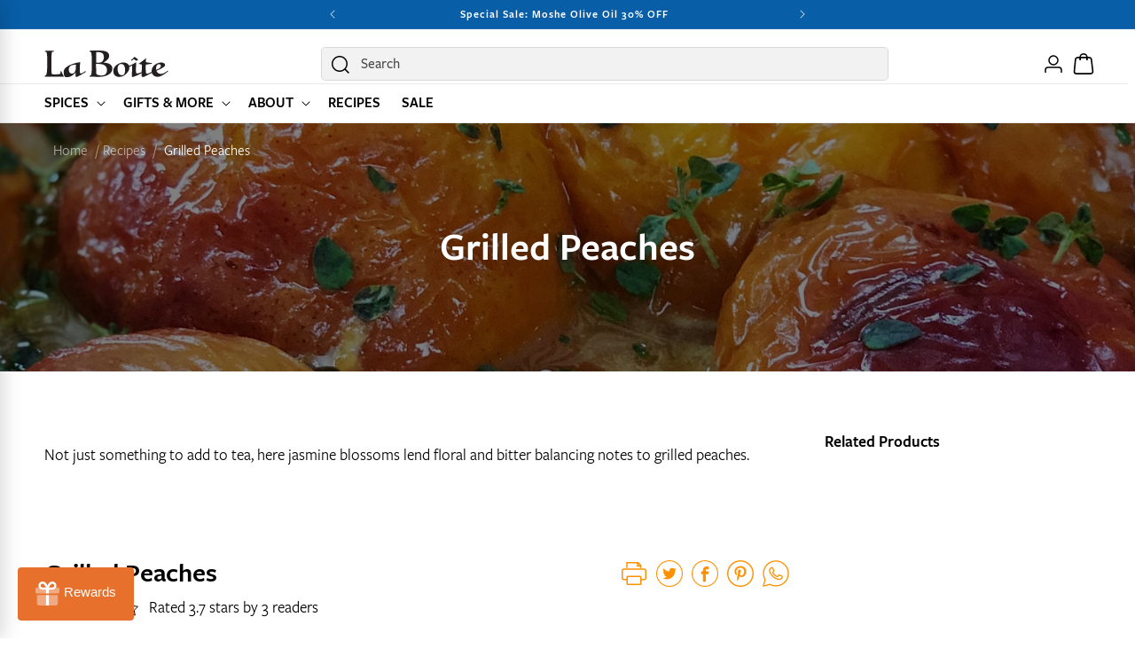

--- FILE ---
content_type: text/html; charset=utf-8
request_url: https://www.laboiteny.com/blogs/recipes/grilled-peaches
body_size: 42043
content:
<!doctype html>
<html class="js" lang="en">
  <head>
    <meta charset="utf-8">
    <meta http-equiv="X-UA-Compatible" content="IE=edge">
    <meta name="viewport" content="width=device-width,initial-scale=1">
    <meta name="theme-color" content="">
    <link rel="canonical" href="https://www.laboiteny.com/blogs/recipes/grilled-peaches"><link rel="icon" type="image/png" href="//www.laboiteny.com/cdn/shop/files/hashtag_on_white_circle.png?crop=center&height=32&v=1695678457&width=32">

    <style data-shopify>
  @font-face {
    font-family: 'FreightSans';
    src: url("//www.laboiteny.com/cdn/shop/t/27/assets/FreightSans-Book.woff2?v=161473875579887527921757731060") format('woff2'),
      url("//www.laboiteny.com/cdn/shop/t/27/assets/FreightSans-Book.woff?v=173330053390358124611757731060") format('woff');
    font-weight: 400;
    font-style: normal;
    font-display: swap;
  }

  @font-face {
    font-family: 'FreightSans';
    src: url("//www.laboiteny.com/cdn/shop/t/27/assets/FreightSans-Medium.woff2?v=117178811745793636011757731061") format('woff2'),
      url("//www.laboiteny.com/cdn/shop/t/27/assets/FreightSans-Medium.woff?v=75685066980934961681757731061") format('woff');
    font-weight: 500;
    font-style: normal;
    font-display: swap;
  }

  @font-face {
    font-family: 'FreightSans';
    src: url("//www.laboiteny.com/cdn/shop/t/27/assets/FreightSans-SemiBold.woff2?v=145003553301217177561757731061") format('woff2'),
      url("//www.laboiteny.com/cdn/shop/t/27/assets/FreightSans-SemiBold.woff?v=133385795036951377821757731061") format('woff');
    font-weight: 600;
    font-style: normal;
    font-display: swap;
  }
</style>


    <title>
      Grilled Peaches
 &ndash; La Boîte</title>

    
      <meta name="description" content="Not just something to add to tea, here jasmine blossoms lend floral and bitter balancing notes to grilled peaches.  ">
    

    

<meta property="og:site_name" content="La Boîte">
<meta property="og:url" content="https://www.laboiteny.com/blogs/recipes/grilled-peaches">
<meta property="og:title" content="Grilled Peaches">
<meta property="og:type" content="article">
<meta property="og:description" content="Not just something to add to tea, here jasmine blossoms lend floral and bitter balancing notes to grilled peaches.  "><meta property="og:image" content="http://www.laboiteny.com/cdn/shop/articles/grilled_peaches.jpg?v=1600190055">
  <meta property="og:image:secure_url" content="https://www.laboiteny.com/cdn/shop/articles/grilled_peaches.jpg?v=1600190055">
  <meta property="og:image:width" content="2830">
  <meta property="og:image:height" content="2830"><meta name="twitter:card" content="summary_large_image">
<meta name="twitter:title" content="Grilled Peaches">
<meta name="twitter:description" content="Not just something to add to tea, here jasmine blossoms lend floral and bitter balancing notes to grilled peaches.  ">


    <script src="//www.laboiteny.com/cdn/shop/t/27/assets/swiper-bundle.min.js?v=22083621993224403011758649594" defer></script>

    <script src="//www.laboiteny.com/cdn/shop/t/27/assets/constants.js?v=132983761750457495441757731061" defer="defer"></script>
    <script src="//www.laboiteny.com/cdn/shop/t/27/assets/pubsub.js?v=25310214064522200911757731062" defer="defer"></script>
    <script src="//www.laboiteny.com/cdn/shop/t/27/assets/global.js?v=145709886691650694291767656037" defer="defer"></script>
    <script src="//www.laboiteny.com/cdn/shop/t/27/assets/details-disclosure.js?v=13653116266235556501757731062" defer="defer"></script>
    <script src="//www.laboiteny.com/cdn/shop/t/27/assets/details-modal.js?v=25581673532751508451757731063" defer="defer"></script>
    <script src="//www.laboiteny.com/cdn/shop/t/27/assets/search-form.js?v=133129549252120666541757731062" defer="defer"></script>
    <script src="//www.laboiteny.com/cdn/shop/t/27/assets/custom.js?v=182589074935578101641759868301" defer="defer"></script><script src="//www.laboiteny.com/cdn/shop/t/27/assets/animations.js?v=88693664871331136111757731062" defer="defer"></script><script>window.performance && window.performance.mark && window.performance.mark('shopify.content_for_header.start');</script><meta name="google-site-verification" content="ZyjWv948pWpRtOlIeeVWxGKudbDdpxmdTEe2F8X75yQ">
<meta id="shopify-digital-wallet" name="shopify-digital-wallet" content="/2437357/digital_wallets/dialog">
<meta name="shopify-checkout-api-token" content="7048ec24992c0d19196ad5dabe64df91">
<link rel="alternate" type="application/atom+xml" title="Feed" href="/blogs/recipes.atom" />
<script async="async" src="/checkouts/internal/preloads.js?locale=en-US"></script>
<link rel="preconnect" href="https://shop.app" crossorigin="anonymous">
<script async="async" src="https://shop.app/checkouts/internal/preloads.js?locale=en-US&shop_id=2437357" crossorigin="anonymous"></script>
<script id="apple-pay-shop-capabilities" type="application/json">{"shopId":2437357,"countryCode":"US","currencyCode":"USD","merchantCapabilities":["supports3DS"],"merchantId":"gid:\/\/shopify\/Shop\/2437357","merchantName":"La Boîte","requiredBillingContactFields":["postalAddress","email","phone"],"requiredShippingContactFields":["postalAddress","email","phone"],"shippingType":"shipping","supportedNetworks":["visa","masterCard","amex","discover","elo","jcb"],"total":{"type":"pending","label":"La Boîte","amount":"1.00"},"shopifyPaymentsEnabled":true,"supportsSubscriptions":true}</script>
<script id="shopify-features" type="application/json">{"accessToken":"7048ec24992c0d19196ad5dabe64df91","betas":["rich-media-storefront-analytics"],"domain":"www.laboiteny.com","predictiveSearch":true,"shopId":2437357,"locale":"en"}</script>
<script>var Shopify = Shopify || {};
Shopify.shop = "la-boite-nyc.myshopify.com";
Shopify.locale = "en";
Shopify.currency = {"active":"USD","rate":"1.0"};
Shopify.country = "US";
Shopify.theme = {"name":"laboite\/master","id":179011748137,"schema_name":"Dawn","schema_version":"15.4.0","theme_store_id":null,"role":"main"};
Shopify.theme.handle = "null";
Shopify.theme.style = {"id":null,"handle":null};
Shopify.cdnHost = "www.laboiteny.com/cdn";
Shopify.routes = Shopify.routes || {};
Shopify.routes.root = "/";</script>
<script type="module">!function(o){(o.Shopify=o.Shopify||{}).modules=!0}(window);</script>
<script>!function(o){function n(){var o=[];function n(){o.push(Array.prototype.slice.apply(arguments))}return n.q=o,n}var t=o.Shopify=o.Shopify||{};t.loadFeatures=n(),t.autoloadFeatures=n()}(window);</script>
<script>
  window.ShopifyPay = window.ShopifyPay || {};
  window.ShopifyPay.apiHost = "shop.app\/pay";
  window.ShopifyPay.redirectState = null;
</script>
<script id="shop-js-analytics" type="application/json">{"pageType":"article"}</script>
<script defer="defer" async type="module" src="//www.laboiteny.com/cdn/shopifycloud/shop-js/modules/v2/client.init-shop-cart-sync_BdyHc3Nr.en.esm.js"></script>
<script defer="defer" async type="module" src="//www.laboiteny.com/cdn/shopifycloud/shop-js/modules/v2/chunk.common_Daul8nwZ.esm.js"></script>
<script type="module">
  await import("//www.laboiteny.com/cdn/shopifycloud/shop-js/modules/v2/client.init-shop-cart-sync_BdyHc3Nr.en.esm.js");
await import("//www.laboiteny.com/cdn/shopifycloud/shop-js/modules/v2/chunk.common_Daul8nwZ.esm.js");

  window.Shopify.SignInWithShop?.initShopCartSync?.({"fedCMEnabled":true,"windoidEnabled":true});

</script>
<script>
  window.Shopify = window.Shopify || {};
  if (!window.Shopify.featureAssets) window.Shopify.featureAssets = {};
  window.Shopify.featureAssets['shop-js'] = {"shop-cart-sync":["modules/v2/client.shop-cart-sync_QYOiDySF.en.esm.js","modules/v2/chunk.common_Daul8nwZ.esm.js"],"init-fed-cm":["modules/v2/client.init-fed-cm_DchLp9rc.en.esm.js","modules/v2/chunk.common_Daul8nwZ.esm.js"],"shop-button":["modules/v2/client.shop-button_OV7bAJc5.en.esm.js","modules/v2/chunk.common_Daul8nwZ.esm.js"],"init-windoid":["modules/v2/client.init-windoid_DwxFKQ8e.en.esm.js","modules/v2/chunk.common_Daul8nwZ.esm.js"],"shop-cash-offers":["modules/v2/client.shop-cash-offers_DWtL6Bq3.en.esm.js","modules/v2/chunk.common_Daul8nwZ.esm.js","modules/v2/chunk.modal_CQq8HTM6.esm.js"],"shop-toast-manager":["modules/v2/client.shop-toast-manager_CX9r1SjA.en.esm.js","modules/v2/chunk.common_Daul8nwZ.esm.js"],"init-shop-email-lookup-coordinator":["modules/v2/client.init-shop-email-lookup-coordinator_UhKnw74l.en.esm.js","modules/v2/chunk.common_Daul8nwZ.esm.js"],"pay-button":["modules/v2/client.pay-button_DzxNnLDY.en.esm.js","modules/v2/chunk.common_Daul8nwZ.esm.js"],"avatar":["modules/v2/client.avatar_BTnouDA3.en.esm.js"],"init-shop-cart-sync":["modules/v2/client.init-shop-cart-sync_BdyHc3Nr.en.esm.js","modules/v2/chunk.common_Daul8nwZ.esm.js"],"shop-login-button":["modules/v2/client.shop-login-button_D8B466_1.en.esm.js","modules/v2/chunk.common_Daul8nwZ.esm.js","modules/v2/chunk.modal_CQq8HTM6.esm.js"],"init-customer-accounts-sign-up":["modules/v2/client.init-customer-accounts-sign-up_C8fpPm4i.en.esm.js","modules/v2/client.shop-login-button_D8B466_1.en.esm.js","modules/v2/chunk.common_Daul8nwZ.esm.js","modules/v2/chunk.modal_CQq8HTM6.esm.js"],"init-shop-for-new-customer-accounts":["modules/v2/client.init-shop-for-new-customer-accounts_CVTO0Ztu.en.esm.js","modules/v2/client.shop-login-button_D8B466_1.en.esm.js","modules/v2/chunk.common_Daul8nwZ.esm.js","modules/v2/chunk.modal_CQq8HTM6.esm.js"],"init-customer-accounts":["modules/v2/client.init-customer-accounts_dRgKMfrE.en.esm.js","modules/v2/client.shop-login-button_D8B466_1.en.esm.js","modules/v2/chunk.common_Daul8nwZ.esm.js","modules/v2/chunk.modal_CQq8HTM6.esm.js"],"shop-follow-button":["modules/v2/client.shop-follow-button_CkZpjEct.en.esm.js","modules/v2/chunk.common_Daul8nwZ.esm.js","modules/v2/chunk.modal_CQq8HTM6.esm.js"],"lead-capture":["modules/v2/client.lead-capture_BntHBhfp.en.esm.js","modules/v2/chunk.common_Daul8nwZ.esm.js","modules/v2/chunk.modal_CQq8HTM6.esm.js"],"checkout-modal":["modules/v2/client.checkout-modal_CfxcYbTm.en.esm.js","modules/v2/chunk.common_Daul8nwZ.esm.js","modules/v2/chunk.modal_CQq8HTM6.esm.js"],"shop-login":["modules/v2/client.shop-login_Da4GZ2H6.en.esm.js","modules/v2/chunk.common_Daul8nwZ.esm.js","modules/v2/chunk.modal_CQq8HTM6.esm.js"],"payment-terms":["modules/v2/client.payment-terms_MV4M3zvL.en.esm.js","modules/v2/chunk.common_Daul8nwZ.esm.js","modules/v2/chunk.modal_CQq8HTM6.esm.js"]};
</script>
<script>(function() {
  var isLoaded = false;
  function asyncLoad() {
    if (isLoaded) return;
    isLoaded = true;
    var urls = ["https:\/\/static.shareasale.com\/json\/shopify\/shareasale-tracking.js?sasmid=159910\u0026ssmtid=105527\u0026shop=la-boite-nyc.myshopify.com","https:\/\/dr4qe3ddw9y32.cloudfront.net\/awin-shopify-integration-code.js?aid=105527\u0026v=shopifyApp_5.2.3\u0026ts=1757533222201\u0026shop=la-boite-nyc.myshopify.com"];
    for (var i = 0; i < urls.length; i++) {
      var s = document.createElement('script');
      s.type = 'text/javascript';
      s.async = true;
      s.src = urls[i];
      var x = document.getElementsByTagName('script')[0];
      x.parentNode.insertBefore(s, x);
    }
  };
  if(window.attachEvent) {
    window.attachEvent('onload', asyncLoad);
  } else {
    window.addEventListener('load', asyncLoad, false);
  }
})();</script>
<script id="__st">var __st={"a":2437357,"offset":-18000,"reqid":"d4646665-8696-4c8f-b7d9-7c0bf5f9ffd0-1768976287","pageurl":"www.laboiteny.com\/blogs\/recipes\/grilled-peaches","s":"articles-385234075753","u":"27af1a557cb9","p":"article","rtyp":"article","rid":385234075753};</script>
<script>window.ShopifyPaypalV4VisibilityTracking = true;</script>
<script id="captcha-bootstrap">!function(){'use strict';const t='contact',e='account',n='new_comment',o=[[t,t],['blogs',n],['comments',n],[t,'customer']],c=[[e,'customer_login'],[e,'guest_login'],[e,'recover_customer_password'],[e,'create_customer']],r=t=>t.map((([t,e])=>`form[action*='/${t}']:not([data-nocaptcha='true']) input[name='form_type'][value='${e}']`)).join(','),a=t=>()=>t?[...document.querySelectorAll(t)].map((t=>t.form)):[];function s(){const t=[...o],e=r(t);return a(e)}const i='password',u='form_key',d=['recaptcha-v3-token','g-recaptcha-response','h-captcha-response',i],f=()=>{try{return window.sessionStorage}catch{return}},m='__shopify_v',_=t=>t.elements[u];function p(t,e,n=!1){try{const o=window.sessionStorage,c=JSON.parse(o.getItem(e)),{data:r}=function(t){const{data:e,action:n}=t;return t[m]||n?{data:e,action:n}:{data:t,action:n}}(c);for(const[e,n]of Object.entries(r))t.elements[e]&&(t.elements[e].value=n);n&&o.removeItem(e)}catch(o){console.error('form repopulation failed',{error:o})}}const l='form_type',E='cptcha';function T(t){t.dataset[E]=!0}const w=window,h=w.document,L='Shopify',v='ce_forms',y='captcha';let A=!1;((t,e)=>{const n=(g='f06e6c50-85a8-45c8-87d0-21a2b65856fe',I='https://cdn.shopify.com/shopifycloud/storefront-forms-hcaptcha/ce_storefront_forms_captcha_hcaptcha.v1.5.2.iife.js',D={infoText:'Protected by hCaptcha',privacyText:'Privacy',termsText:'Terms'},(t,e,n)=>{const o=w[L][v],c=o.bindForm;if(c)return c(t,g,e,D).then(n);var r;o.q.push([[t,g,e,D],n]),r=I,A||(h.body.append(Object.assign(h.createElement('script'),{id:'captcha-provider',async:!0,src:r})),A=!0)});var g,I,D;w[L]=w[L]||{},w[L][v]=w[L][v]||{},w[L][v].q=[],w[L][y]=w[L][y]||{},w[L][y].protect=function(t,e){n(t,void 0,e),T(t)},Object.freeze(w[L][y]),function(t,e,n,w,h,L){const[v,y,A,g]=function(t,e,n){const i=e?o:[],u=t?c:[],d=[...i,...u],f=r(d),m=r(i),_=r(d.filter((([t,e])=>n.includes(e))));return[a(f),a(m),a(_),s()]}(w,h,L),I=t=>{const e=t.target;return e instanceof HTMLFormElement?e:e&&e.form},D=t=>v().includes(t);t.addEventListener('submit',(t=>{const e=I(t);if(!e)return;const n=D(e)&&!e.dataset.hcaptchaBound&&!e.dataset.recaptchaBound,o=_(e),c=g().includes(e)&&(!o||!o.value);(n||c)&&t.preventDefault(),c&&!n&&(function(t){try{if(!f())return;!function(t){const e=f();if(!e)return;const n=_(t);if(!n)return;const o=n.value;o&&e.removeItem(o)}(t);const e=Array.from(Array(32),(()=>Math.random().toString(36)[2])).join('');!function(t,e){_(t)||t.append(Object.assign(document.createElement('input'),{type:'hidden',name:u})),t.elements[u].value=e}(t,e),function(t,e){const n=f();if(!n)return;const o=[...t.querySelectorAll(`input[type='${i}']`)].map((({name:t})=>t)),c=[...d,...o],r={};for(const[a,s]of new FormData(t).entries())c.includes(a)||(r[a]=s);n.setItem(e,JSON.stringify({[m]:1,action:t.action,data:r}))}(t,e)}catch(e){console.error('failed to persist form',e)}}(e),e.submit())}));const S=(t,e)=>{t&&!t.dataset[E]&&(n(t,e.some((e=>e===t))),T(t))};for(const o of['focusin','change'])t.addEventListener(o,(t=>{const e=I(t);D(e)&&S(e,y())}));const B=e.get('form_key'),M=e.get(l),P=B&&M;t.addEventListener('DOMContentLoaded',(()=>{const t=y();if(P)for(const e of t)e.elements[l].value===M&&p(e,B);[...new Set([...A(),...v().filter((t=>'true'===t.dataset.shopifyCaptcha))])].forEach((e=>S(e,t)))}))}(h,new URLSearchParams(w.location.search),n,t,e,['guest_login'])})(!0,!0)}();</script>
<script integrity="sha256-4kQ18oKyAcykRKYeNunJcIwy7WH5gtpwJnB7kiuLZ1E=" data-source-attribution="shopify.loadfeatures" defer="defer" src="//www.laboiteny.com/cdn/shopifycloud/storefront/assets/storefront/load_feature-a0a9edcb.js" crossorigin="anonymous"></script>
<script crossorigin="anonymous" defer="defer" src="//www.laboiteny.com/cdn/shopifycloud/storefront/assets/shopify_pay/storefront-65b4c6d7.js?v=20250812"></script>
<script data-source-attribution="shopify.dynamic_checkout.dynamic.init">var Shopify=Shopify||{};Shopify.PaymentButton=Shopify.PaymentButton||{isStorefrontPortableWallets:!0,init:function(){window.Shopify.PaymentButton.init=function(){};var t=document.createElement("script");t.src="https://www.laboiteny.com/cdn/shopifycloud/portable-wallets/latest/portable-wallets.en.js",t.type="module",document.head.appendChild(t)}};
</script>
<script data-source-attribution="shopify.dynamic_checkout.buyer_consent">
  function portableWalletsHideBuyerConsent(e){var t=document.getElementById("shopify-buyer-consent"),n=document.getElementById("shopify-subscription-policy-button");t&&n&&(t.classList.add("hidden"),t.setAttribute("aria-hidden","true"),n.removeEventListener("click",e))}function portableWalletsShowBuyerConsent(e){var t=document.getElementById("shopify-buyer-consent"),n=document.getElementById("shopify-subscription-policy-button");t&&n&&(t.classList.remove("hidden"),t.removeAttribute("aria-hidden"),n.addEventListener("click",e))}window.Shopify?.PaymentButton&&(window.Shopify.PaymentButton.hideBuyerConsent=portableWalletsHideBuyerConsent,window.Shopify.PaymentButton.showBuyerConsent=portableWalletsShowBuyerConsent);
</script>
<script data-source-attribution="shopify.dynamic_checkout.cart.bootstrap">document.addEventListener("DOMContentLoaded",(function(){function t(){return document.querySelector("shopify-accelerated-checkout-cart, shopify-accelerated-checkout")}if(t())Shopify.PaymentButton.init();else{new MutationObserver((function(e,n){t()&&(Shopify.PaymentButton.init(),n.disconnect())})).observe(document.body,{childList:!0,subtree:!0})}}));
</script>
<script id='scb4127' type='text/javascript' async='' src='https://www.laboiteny.com/cdn/shopifycloud/privacy-banner/storefront-banner.js'></script><link id="shopify-accelerated-checkout-styles" rel="stylesheet" media="screen" href="https://www.laboiteny.com/cdn/shopifycloud/portable-wallets/latest/accelerated-checkout-backwards-compat.css" crossorigin="anonymous">
<style id="shopify-accelerated-checkout-cart">
        #shopify-buyer-consent {
  margin-top: 1em;
  display: inline-block;
  width: 100%;
}

#shopify-buyer-consent.hidden {
  display: none;
}

#shopify-subscription-policy-button {
  background: none;
  border: none;
  padding: 0;
  text-decoration: underline;
  font-size: inherit;
  cursor: pointer;
}

#shopify-subscription-policy-button::before {
  box-shadow: none;
}

      </style>
<script id="sections-script" data-sections="header" defer="defer" src="//www.laboiteny.com/cdn/shop/t/27/compiled_assets/scripts.js?v=18295"></script>
<script>window.performance && window.performance.mark && window.performance.mark('shopify.content_for_header.end');</script>

    

    <style data-shopify>

        :root,
        .color-scheme-1 {
          --color-background: 255,255,255;
        
          --gradient-background: #ffffff;
        

        

        --color-foreground: 0,0,0;
        --color-background-contrast: 191,191,191;
        --color-shadow: 18,18,18;
        --color-button: 231,112,45;
        --color-button-text: 255,255,255;
        --color-button-hover: 220,93,22;
        --color-button-hover-text: 255,255,255;
        --color-secondary-button: ,,;
        --color-secondary-button-text: 18,18,18;
        --color-secondary-button-hover: 255,255,255;
        --color-secondary-button-hover-text: 255,255,255;
        --color-link: 231,112,45;
        --color-badge-foreground: 0,0,0;
        --color-badge-background: 255,255,255;
        --color-badge-border: 0,0,0;
        --payment-terms-background-color: rgb(255 255 255);
        --color-product-rating: 243,115,78;

        /* Secondary background variables */
        --color-secondary-background: 242,242,242;
        
          --gradient-secondary-background: #f2f2f2;
        

        

        --color-secondary-foreground: 18,18,18;
        --color-secondary-background-contrast: 178,178,178;
      }
      
        
        .color-scheme-2 {
          --color-background: 242,242,242;
        
          --gradient-background: #f2f2f2;
        

        

        --color-foreground: 18,18,18;
        --color-background-contrast: 178,178,178;
        --color-shadow: 18,18,18;
        --color-button: 231,112,45;
        --color-button-text: 255,255,255;
        --color-button-hover: 220,93,22;
        --color-button-hover-text: 255,255,255;
        --color-secondary-button: ,,;
        --color-secondary-button-text: 18,18,18;
        --color-secondary-button-hover: 255,255,255;
        --color-secondary-button-hover-text: 255,255,255;
        --color-link: 231,112,45;
        --color-badge-foreground: 18,18,18;
        --color-badge-background: 242,242,242;
        --color-badge-border: 18,18,18;
        --payment-terms-background-color: rgb(242 242 242);
        --color-product-rating: 243,115,78;

        /* Secondary background variables */
        --color-secondary-background: 255,255,255;
        
          --gradient-secondary-background: #ffffff;
        

        

        --color-secondary-foreground: 18,18,18;
        --color-secondary-background-contrast: 191,191,191;
      }
      
        
        .color-scheme-3 {
          --color-background: 0,0,0;
        
          --gradient-background: #000000;
        

        

        --color-foreground: 255,255,255;
        --color-background-contrast: 128,128,128;
        --color-shadow: 18,18,18;
        --color-button: 255,255,255;
        --color-button-text: 220,93,22;
        --color-button-hover: 255,255,255;
        --color-button-hover-text: 0,0,0;
        --color-secondary-button: 255,255,255;
        --color-secondary-button-text: 0,0,0;
        --color-secondary-button-hover: 217,217,217;
        --color-secondary-button-hover-text: 0,0,0;
        --color-link: 231,112,45;
        --color-badge-foreground: 255,255,255;
        --color-badge-background: 0,0,0;
        --color-badge-border: 255,255,255;
        --payment-terms-background-color: rgb(0 0 0);
        --color-product-rating: 243,115,78;

        /* Secondary background variables */
        --color-secondary-background: 242,242,242;
        
          --gradient-secondary-background: #f2f2f2;
        

        

        --color-secondary-foreground: 18,18,18;
        --color-secondary-background-contrast: 178,178,178;
      }
      
        
        .color-scheme-4 {
          --color-background: 252,231,217;
        
          --gradient-background: #fce7d9;
        

        

        --color-foreground: 0,0,0;
        --color-background-contrast: 243,156,99;
        --color-shadow: 18,18,18;
        --color-button: 231,112,45;
        --color-button-text: 255,255,255;
        --color-button-hover: 220,93,22;
        --color-button-hover-text: 255,255,255;
        --color-secondary-button: ,,;
        --color-secondary-button-text: 0,0,0;
        --color-secondary-button-hover: 255,255,255;
        --color-secondary-button-hover-text: 255,255,255;
        --color-link: 231,112,45;
        --color-badge-foreground: 0,0,0;
        --color-badge-background: 252,231,217;
        --color-badge-border: 0,0,0;
        --payment-terms-background-color: rgb(252 231 217);
        --color-product-rating: 243,115,78;

        /* Secondary background variables */
        --color-secondary-background: 242,242,242;
        
          --gradient-secondary-background: #f2f2f2;
        

        

        --color-secondary-foreground: 18,18,18;
        --color-secondary-background-contrast: 178,178,178;
      }
      
        
        .color-scheme-5 {
          --color-background: 8,94,167;
        
          --gradient-background: #085ea7;
        

        

        --color-foreground: 255,255,255;
        --color-background-contrast: 2,26,45;
        --color-shadow: 18,18,18;
        --color-button: 255,255,255;
        --color-button-text: 51,79,180;
        --color-button-hover: 220,93,22;
        --color-button-hover-text: 255,255,255;
        --color-secondary-button: ,,;
        --color-secondary-button-text: 255,255,255;
        --color-secondary-button-hover: 255,255,255;
        --color-secondary-button-hover-text: 255,255,255;
        --color-link: 231,112,45;
        --color-badge-foreground: 255,255,255;
        --color-badge-background: 8,94,167;
        --color-badge-border: 255,255,255;
        --payment-terms-background-color: rgb(8 94 167);
        --color-product-rating: 243,115,78;

        /* Secondary background variables */
        --color-secondary-background: 242,242,242;
        
          --gradient-secondary-background: #f2f2f2;
        

        

        --color-secondary-foreground: 18,18,18;
        --color-secondary-background-contrast: 178,178,178;
      }
      
        
        .color-scheme-509518fe-2649-4e18-8ef1-57f3f48e3edc {
          --color-background: 0,0,0;
        
          --gradient-background: rgba(0,0,0,0);
        

        

        --color-foreground: 0,0,0;
        --color-background-contrast: 128,128,128;
        --color-shadow: 18,18,18;
        --color-button: 231,112,45;
        --color-button-text: 255,255,255;
        --color-button-hover: 220,93,22;
        --color-button-hover-text: 255,255,255;
        --color-secondary-button: ,,;
        --color-secondary-button-text: 18,18,18;
        --color-secondary-button-hover: 255,255,255;
        --color-secondary-button-hover-text: 255,255,255;
        --color-link: 231,112,45;
        --color-badge-foreground: 0,0,0;
        --color-badge-background: 0,0,0;
        --color-badge-border: 0,0,0;
        --payment-terms-background-color: rgb(0 0 0);
        --color-product-rating: 243,115,78;

        /* Secondary background variables */
        --color-secondary-background: 242,242,242;
        
          --gradient-secondary-background: #f2f2f2;
        

        

        --color-secondary-foreground: 18,18,18;
        --color-secondary-background-contrast: 178,178,178;
      }
      
        
        .color-scheme-2af55615-88d2-4387-b02b-eee733ebf570 {
          --color-background: 0,0,0;
        
          --gradient-background: rgba(0,0,0,0);
        

        

        --color-foreground: 255,255,255;
        --color-background-contrast: 128,128,128;
        --color-shadow: 18,18,18;
        --color-button: 231,112,45;
        --color-button-text: 255,255,255;
        --color-button-hover: 220,93,22;
        --color-button-hover-text: 255,255,255;
        --color-secondary-button: ,,;
        --color-secondary-button-text: 18,18,18;
        --color-secondary-button-hover: 255,255,255;
        --color-secondary-button-hover-text: 255,255,255;
        --color-link: 231,112,45;
        --color-badge-foreground: 255,255,255;
        --color-badge-background: 0,0,0;
        --color-badge-border: 255,255,255;
        --payment-terms-background-color: rgb(0 0 0);
        --color-product-rating: 243,115,78;

        /* Secondary background variables */
        --color-secondary-background: 242,242,242;
        
          --gradient-secondary-background: #f2f2f2;
        

        

        --color-secondary-foreground: 18,18,18;
        --color-secondary-background-contrast: 178,178,178;
      }
      
        
        .color-scheme-a0bb4d00-175c-4236-bd4f-45d2d8c1301b {
          --color-background: 255,255,255;
        
          --gradient-background: #ffffff;
        

        

        --color-foreground: 0,0,0;
        --color-background-contrast: 191,191,191;
        --color-shadow: 18,18,18;
        --color-button: 231,112,45;
        --color-button-text: 0,0,0;
        --color-button-hover: 220,93,22;
        --color-button-hover-text: 0,0,0;
        --color-secondary-button: ,,;
        --color-secondary-button-text: 18,18,18;
        --color-secondary-button-hover: 255,255,255;
        --color-secondary-button-hover-text: 255,255,255;
        --color-link: 231,112,45;
        --color-badge-foreground: 0,0,0;
        --color-badge-background: 255,255,255;
        --color-badge-border: 0,0,0;
        --payment-terms-background-color: rgb(255 255 255);
        --color-product-rating: 243,115,78;

        /* Secondary background variables */
        --color-secondary-background: 242,242,242;
        
          --gradient-secondary-background: #f2f2f2;
        

        

        --color-secondary-foreground: 18,18,18;
        --color-secondary-background-contrast: 178,178,178;
      }
      
        
        .color-scheme-295dc8c5-3adb-4a56-b720-032c3cdcae44 {
          --color-background: 255,255,255;
        
          --gradient-background: #ffffff;
        

        

        --color-foreground: 255,255,255;
        --color-background-contrast: 191,191,191;
        --color-shadow: 18,18,18;
        --color-button: 140,124,2;
        --color-button-text: 255,255,255;
        --color-button-hover: 115,102,7;
        --color-button-hover-text: 255,255,255;
        --color-secondary-button: ,,;
        --color-secondary-button-text: 18,18,18;
        --color-secondary-button-hover: 255,255,255;
        --color-secondary-button-hover-text: 255,255,255;
        --color-link: 231,112,45;
        --color-badge-foreground: 255,255,255;
        --color-badge-background: 255,255,255;
        --color-badge-border: 255,255,255;
        --payment-terms-background-color: rgb(255 255 255);
        --color-product-rating: 243,115,78;

        /* Secondary background variables */
        --color-secondary-background: 242,242,242;
        
          --gradient-secondary-background: #f2f2f2;
        

        

        --color-secondary-foreground: 18,18,18;
        --color-secondary-background-contrast: 178,178,178;
      }
      

      body, .color-scheme-1, .color-scheme-2, .color-scheme-3, .color-scheme-4, .color-scheme-5, .color-scheme-509518fe-2649-4e18-8ef1-57f3f48e3edc, .color-scheme-2af55615-88d2-4387-b02b-eee733ebf570, .color-scheme-a0bb4d00-175c-4236-bd4f-45d2d8c1301b, .color-scheme-295dc8c5-3adb-4a56-b720-032c3cdcae44 {
        color: rgba(var(--color-foreground), 1);
        background-color: rgb(var(--color-background));
      }

      :root {
        /* --font-body-family: Poppins, sans-serif;
        --font-body-style: normal;
        --font-body-weight: 400;
        --font-body-weight-bold: 600;

        --font-heading-family: Poppins, sans-serif;
        --font-heading-style: normal;
        --font-heading-weight: 600; */

        --font-body-family: "FreightSans", sans-serif;
        --font-body-style: normal;
        --font-body-weight: 400;
        --font-body-weight-bold: 600;

        --font-heading-family: "FreightSans", sans-serif;
        --font-heading-style: normal;
        --font-heading-weight: 600;

        --font-body-scale: 1.0;
        --font-heading-scale: 1.0;

        --media-padding: px;
        --media-border-opacity: 0.05;
        --media-border-width: 1px;
        --media-radius: 4px;
        --media-shadow-opacity: 0.0;
        --media-shadow-horizontal-offset: 0px;
        --media-shadow-vertical-offset: 4px;
        --media-shadow-blur-radius: 5px;
        --media-shadow-visible: 0;

        --page-width: 168rem;
        --page-width-margin: 0rem;

        --product-card-image-padding: 0.0rem;
        --product-card-corner-radius: 0.4rem;
        --product-card-text-alignment: left;
        --product-card-border-width: 0.1rem;
        --product-card-border-opacity: 0.1;
        --product-card-shadow-opacity: 0.0;
        --product-card-shadow-visible: 0;
        --product-card-shadow-horizontal-offset: 0.0rem;
        --product-card-shadow-vertical-offset: 0.4rem;
        --product-card-shadow-blur-radius: 0.5rem;

        --collection-card-image-padding: 0.0rem;
        --collection-card-corner-radius: 0.4rem;
        --collection-card-text-alignment: left;
        --collection-card-border-width: 0.0rem;
        --collection-card-border-opacity: 0.1;
        --collection-card-shadow-opacity: 0.0;
        --collection-card-shadow-visible: 0;
        --collection-card-shadow-horizontal-offset: 0.0rem;
        --collection-card-shadow-vertical-offset: 0.4rem;
        --collection-card-shadow-blur-radius: 0.5rem;

        --blog-card-image-padding: 0.0rem;
        --blog-card-corner-radius: 0.4rem;
        --blog-card-text-alignment: left;
        --blog-card-border-width: 0.0rem;
        --blog-card-border-opacity: 0.1;
        --blog-card-shadow-opacity: 0.0;
        --blog-card-shadow-visible: 0;
        --blog-card-shadow-horizontal-offset: 0.0rem;
        --blog-card-shadow-vertical-offset: 0.4rem;
        --blog-card-shadow-blur-radius: 0.5rem;

        --badge-corner-radius: 0.2rem;

        --popup-border-width: 1px;
        --popup-border-opacity: 0.1;
        --popup-corner-radius: 4px;
        --popup-shadow-opacity: 0.05;
        --popup-shadow-horizontal-offset: 0px;
        --popup-shadow-vertical-offset: 4px;
        --popup-shadow-blur-radius: 5px;

        --drawer-border-width: 1px;
        --drawer-border-opacity: 0.1;
        --drawer-shadow-opacity: 0.0;
        --drawer-shadow-horizontal-offset: 0px;
        --drawer-shadow-vertical-offset: 4px;
        --drawer-shadow-blur-radius: 5px;

        --spacing-sections-desktop: 0px;
        --spacing-sections-mobile: 0px;

        --grid-desktop-vertical-spacing: 8px;
        --grid-desktop-horizontal-spacing: 8px;
        --grid-mobile-vertical-spacing: 4px;
        --grid-mobile-horizontal-spacing: 4px;

        --text-boxes-border-opacity: 0.1;
        --text-boxes-border-width: 0px;
        --text-boxes-radius: 0px;
        --text-boxes-shadow-opacity: 0.0;
        --text-boxes-shadow-visible: 0;
        --text-boxes-shadow-horizontal-offset: 0px;
        --text-boxes-shadow-vertical-offset: 4px;
        --text-boxes-shadow-blur-radius: 5px;

        --buttons-radius: 4px;
        --buttons-radius-outset: 5px;
        --buttons-border-width: 1px;
        --buttons-border-opacity: 1.0;
        --buttons-shadow-opacity: 0.0;
        --buttons-shadow-visible: 0;
        --buttons-shadow-horizontal-offset: 0px;
        --buttons-shadow-vertical-offset: 0px;
        --buttons-shadow-blur-radius: 0px;
        --buttons-border-offset: 0.3px;

        --inputs-radius: 4px;
        --inputs-border-width: 1px;
        --inputs-border-opacity: 0.15;
        --inputs-shadow-opacity: 0.0;
        --inputs-shadow-horizontal-offset: 0px;
        --inputs-margin-offset: 0px;
        --inputs-shadow-vertical-offset: 0px;
        --inputs-shadow-blur-radius: 0px;
        --inputs-radius-outset: 5px;

        --variant-pills-radius: 4px;
        --variant-pills-border-width: 1px;
        --variant-pills-border-opacity: 0.55;
        --variant-pills-shadow-opacity: 0.0;
        --variant-pills-shadow-horizontal-offset: 0px;
        --variant-pills-shadow-vertical-offset: 4px;
        --variant-pills-shadow-blur-radius: 5px;
      }

      *,
      *::before,
      *::after {
        box-sizing: inherit;
      }

      html {
        box-sizing: border-box;
        font-size: calc(var(--font-body-scale) * 62.5%);
        height: 100%;
      }

      body {
        display: grid;
        grid-template-rows: auto auto 1fr auto;
        grid-template-columns: 100%;
        min-height: 100%;
        margin: 0;
        font-size: 1.5rem;
        line-height: calc(1 + 0.4 / var(--font-body-scale));
        font-family: var(--font-body-family);
        font-style: var(--font-body-style);
        font-weight: var(--font-body-weight);
        -webkit-font-smoothing: antialiased;
        -moz-osx-font-smoothing: grayscale;
      }

      @media screen and (min-width: 750px) {
        body {
          font-size: 1.6rem;
        }
      }
    </style>

    <link rel="stylesheet" href="//www.laboiteny.com/cdn/shop/t/27/assets/swiper-bundle.min.css?v=13502138339355061511758649593">

    <link href="//www.laboiteny.com/cdn/shop/t/27/assets/base.css?v=158660298754866103511765916515" rel="stylesheet" type="text/css" media="all" />
    <link href="//www.laboiteny.com/cdn/shop/t/27/assets/custom.css?v=129985264652201012801763699414" rel="stylesheet" type="text/css" media="all" />
    <link href="//www.laboiteny.com/cdn/shop/t/27/assets/custom-recipe-rating-app.css?v=138071778432558687831759757977" rel="stylesheet" type="text/css" media="all" />
    <link href="//www.laboiteny.com/cdn/shop/t/27/assets/custom-product-rating-app.css?v=4225179906984687661759757976" rel="stylesheet" type="text/css" media="all" />
    <link href="//www.laboiteny.com/cdn/shop/t/27/assets/custom-misc.css?v=145234939274222213551761919810" rel="stylesheet" type="text/css" media="all" />
    <link rel="stylesheet" href="//www.laboiteny.com/cdn/shop/t/27/assets/component-cart-items.css?v=13033300910818915211757731062" media="print" onload="this.media='all'"><link href="//www.laboiteny.com/cdn/shop/t/27/assets/component-cart-drawer.css?v=98162145283878607411767992609" rel="stylesheet" type="text/css" media="all" />
      <link href="//www.laboiteny.com/cdn/shop/t/27/assets/component-cart.css?v=164708765130180853531757731062" rel="stylesheet" type="text/css" media="all" />
      <link href="//www.laboiteny.com/cdn/shop/t/27/assets/component-totals.css?v=57875511853996722581758053661" rel="stylesheet" type="text/css" media="all" />
      <link href="//www.laboiteny.com/cdn/shop/t/27/assets/component-price.css?v=95004605613927407381757950271" rel="stylesheet" type="text/css" media="all" />
      <link href="//www.laboiteny.com/cdn/shop/t/27/assets/component-discounts.css?v=152760482443307489271757731061" rel="stylesheet" type="text/css" media="all" />

<link href="//www.laboiteny.com/cdn/shop/t/27/assets/component-localization-form.css?v=170315343355214948141757731063" rel="stylesheet" type="text/css" media="all" />
      <script src="//www.laboiteny.com/cdn/shop/t/27/assets/localization-form.js?v=144176611646395275351757731061" defer="defer"></script><link
        rel="stylesheet"
        href="//www.laboiteny.com/cdn/shop/t/27/assets/component-predictive-search.css?v=116163780348731357931763516676"
        media="print"
        onload="this.media='all'"
      ><script>
      if (Shopify.designMode) {
        document.documentElement.classList.add('shopify-design-mode');
      }
    </script>
  <!-- BEGIN app block: shopify://apps/eg-auto-add-to-cart/blocks/app-embed/0f7d4f74-1e89-4820-aec4-6564d7e535d2 -->










  
    <script
      async
      type="text/javascript"
      src="https://cdn.506.io/eg/script.js?shop=la-boite-nyc.myshopify.com&v=7"
    ></script>
  



  <meta id="easygift-shop" itemid="c2hvcF8kXzE3Njg5NzYyODc=" content="{&quot;isInstalled&quot;:true,&quot;installedOn&quot;:&quot;2025-11-01T17:19:27.601Z&quot;,&quot;appVersion&quot;:&quot;3.0&quot;,&quot;subscriptionName&quot;:&quot;Standard&quot;,&quot;cartAnalytics&quot;:true,&quot;freeTrialEndsOn&quot;:null,&quot;settings&quot;:{&quot;reminderBannerStyle&quot;:{&quot;position&quot;:{&quot;horizontal&quot;:&quot;right&quot;,&quot;vertical&quot;:&quot;bottom&quot;},&quot;closingMode&quot;:&quot;doNotAutoClose&quot;,&quot;cssStyles&quot;:&quot;&quot;,&quot;displayAfter&quot;:5,&quot;headerText&quot;:&quot;&quot;,&quot;imageUrl&quot;:null,&quot;primaryColor&quot;:&quot;#000000&quot;,&quot;reshowBannerAfter&quot;:&quot;everyNewSession&quot;,&quot;selfcloseAfter&quot;:5,&quot;showImage&quot;:false,&quot;subHeaderText&quot;:&quot;&quot;},&quot;addedItemIdentifier&quot;:&quot;_Gifted&quot;,&quot;ignoreOtherAppLineItems&quot;:null,&quot;customVariantsInfoLifetimeMins&quot;:1440,&quot;redirectPath&quot;:null,&quot;ignoreNonStandardCartRequests&quot;:false,&quot;bannerStyle&quot;:{&quot;position&quot;:{&quot;horizontal&quot;:&quot;right&quot;,&quot;vertical&quot;:&quot;bottom&quot;},&quot;cssStyles&quot;:null,&quot;primaryColor&quot;:&quot;#000000&quot;},&quot;themePresetId&quot;:null,&quot;notificationStyle&quot;:{&quot;position&quot;:{&quot;horizontal&quot;:null,&quot;vertical&quot;:null},&quot;cssStyles&quot;:null,&quot;duration&quot;:null,&quot;hasCustomizations&quot;:false,&quot;primaryColor&quot;:null},&quot;fetchCartData&quot;:false,&quot;useLocalStorage&quot;:{&quot;enabled&quot;:false,&quot;expiryMinutes&quot;:null},&quot;popupStyle&quot;:{&quot;addButtonText&quot;:null,&quot;cssStyles&quot;:null,&quot;dismissButtonText&quot;:null,&quot;hasCustomizations&quot;:false,&quot;imageUrl&quot;:null,&quot;outOfStockButtonText&quot;:null,&quot;primaryColor&quot;:null,&quot;secondaryColor&quot;:null,&quot;showProductLink&quot;:false,&quot;subscriptionLabel&quot;:null},&quot;refreshAfterBannerClick&quot;:false,&quot;disableReapplyRules&quot;:false,&quot;disableReloadOnFailedAddition&quot;:false,&quot;autoReloadCartPage&quot;:false,&quot;ajaxRedirectPath&quot;:null,&quot;allowSimultaneousRequests&quot;:false,&quot;applyRulesOnCheckout&quot;:false,&quot;enableCartCtrlOverrides&quot;:true,&quot;scriptSettings&quot;:{&quot;branding&quot;:{&quot;removalRequestSent&quot;:null,&quot;show&quot;:false},&quot;productPageRedirection&quot;:{&quot;enabled&quot;:false,&quot;products&quot;:[],&quot;redirectionURL&quot;:&quot;\/&quot;},&quot;debugging&quot;:{&quot;enabled&quot;:false,&quot;enabledOn&quot;:null,&quot;stringifyObj&quot;:false},&quot;customCSS&quot;:null,&quot;decodePayload&quot;:false,&quot;delayUpdates&quot;:2000,&quot;enableBuyNowInterceptions&quot;:false,&quot;fetchCartDataBeforeRequest&quot;:false,&quot;fetchProductInfoFromSavedDomain&quot;:false,&quot;hideAlertsOnFrontend&quot;:false,&quot;hideGiftedPropertyText&quot;:false,&quot;removeEGPropertyFromSplitActionLineItems&quot;:false,&quot;removeProductsAddedFromExpiredRules&quot;:false,&quot;useFinalPrice&quot;:true}},&quot;translations&quot;:null,&quot;defaultLocale&quot;:&quot;en&quot;,&quot;shopDomain&quot;:&quot;www.laboiteny.com&quot;}">


<script defer>
  (async function() {
    try {

      const blockVersion = "v3"
      if (blockVersion != "v3") {
        return
      }

      let metaErrorFlag = false;
      if (metaErrorFlag) {
        return
      }

      // Parse metafields as JSON
      const metafields = {};

      // Process metafields in JavaScript
      let savedRulesArray = [];
      for (const [key, value] of Object.entries(metafields)) {
        if (value) {
          for (const prop in value) {
            // avoiding Object.Keys for performance gain -- no need to make an array of keys.
            savedRulesArray.push(value);
            break;
          }
        }
      }

      const metaTag = document.createElement('meta');
      metaTag.id = 'easygift-rules';
      metaTag.content = JSON.stringify(savedRulesArray);
      metaTag.setAttribute('itemid', 'cnVsZXNfJF8xNzY4OTc2Mjg3');

      document.head.appendChild(metaTag);
      } catch (err) {
        
      }
  })();
</script>


  <script
    type="text/javascript"
    defer
  >

    (function () {
      try {
        window.EG_INFO = window.EG_INFO || {};
        var shopInfo = {"isInstalled":true,"installedOn":"2025-11-01T17:19:27.601Z","appVersion":"3.0","subscriptionName":"Standard","cartAnalytics":true,"freeTrialEndsOn":null,"settings":{"reminderBannerStyle":{"position":{"horizontal":"right","vertical":"bottom"},"closingMode":"doNotAutoClose","cssStyles":"","displayAfter":5,"headerText":"","imageUrl":null,"primaryColor":"#000000","reshowBannerAfter":"everyNewSession","selfcloseAfter":5,"showImage":false,"subHeaderText":""},"addedItemIdentifier":"_Gifted","ignoreOtherAppLineItems":null,"customVariantsInfoLifetimeMins":1440,"redirectPath":null,"ignoreNonStandardCartRequests":false,"bannerStyle":{"position":{"horizontal":"right","vertical":"bottom"},"cssStyles":null,"primaryColor":"#000000"},"themePresetId":null,"notificationStyle":{"position":{"horizontal":null,"vertical":null},"cssStyles":null,"duration":null,"hasCustomizations":false,"primaryColor":null},"fetchCartData":false,"useLocalStorage":{"enabled":false,"expiryMinutes":null},"popupStyle":{"addButtonText":null,"cssStyles":null,"dismissButtonText":null,"hasCustomizations":false,"imageUrl":null,"outOfStockButtonText":null,"primaryColor":null,"secondaryColor":null,"showProductLink":false,"subscriptionLabel":null},"refreshAfterBannerClick":false,"disableReapplyRules":false,"disableReloadOnFailedAddition":false,"autoReloadCartPage":false,"ajaxRedirectPath":null,"allowSimultaneousRequests":false,"applyRulesOnCheckout":false,"enableCartCtrlOverrides":true,"scriptSettings":{"branding":{"removalRequestSent":null,"show":false},"productPageRedirection":{"enabled":false,"products":[],"redirectionURL":"\/"},"debugging":{"enabled":false,"enabledOn":null,"stringifyObj":false},"customCSS":null,"decodePayload":false,"delayUpdates":2000,"enableBuyNowInterceptions":false,"fetchCartDataBeforeRequest":false,"fetchProductInfoFromSavedDomain":false,"hideAlertsOnFrontend":false,"hideGiftedPropertyText":false,"removeEGPropertyFromSplitActionLineItems":false,"removeProductsAddedFromExpiredRules":false,"useFinalPrice":true}},"translations":null,"defaultLocale":"en","shopDomain":"www.laboiteny.com"};
        var productRedirectionEnabled = shopInfo.settings.scriptSettings.productPageRedirection.enabled;
        if (["Unlimited", "Enterprise"].includes(shopInfo.subscriptionName) && productRedirectionEnabled) {
          var products = shopInfo.settings.scriptSettings.productPageRedirection.products;
          if (products.length > 0) {
            var productIds = products.map(function(prod) {
              var productGid = prod.id;
              var productIdNumber = parseInt(productGid.split('/').pop());
              return productIdNumber;
            });
            var productInfo = null;
            var isProductInList = productIds.includes(productInfo.id);
            if (isProductInList) {
              var redirectionURL = shopInfo.settings.scriptSettings.productPageRedirection.redirectionURL;
              if (redirectionURL) {
                window.location = redirectionURL;
              }
            }
          }
        }

        
      } catch(err) {
      return
    }})()
  </script>



<!-- END app block --><!-- BEGIN app block: shopify://apps/klaviyo-email-marketing-sms/blocks/klaviyo-onsite-embed/2632fe16-c075-4321-a88b-50b567f42507 -->












  <script async src="https://static.klaviyo.com/onsite/js/SeEkHC/klaviyo.js?company_id=SeEkHC"></script>
  <script>!function(){if(!window.klaviyo){window._klOnsite=window._klOnsite||[];try{window.klaviyo=new Proxy({},{get:function(n,i){return"push"===i?function(){var n;(n=window._klOnsite).push.apply(n,arguments)}:function(){for(var n=arguments.length,o=new Array(n),w=0;w<n;w++)o[w]=arguments[w];var t="function"==typeof o[o.length-1]?o.pop():void 0,e=new Promise((function(n){window._klOnsite.push([i].concat(o,[function(i){t&&t(i),n(i)}]))}));return e}}})}catch(n){window.klaviyo=window.klaviyo||[],window.klaviyo.push=function(){var n;(n=window._klOnsite).push.apply(n,arguments)}}}}();</script>

  




  <script>
    window.klaviyoReviewsProductDesignMode = false
  </script>







<!-- END app block --><script src="https://cdn.shopify.com/extensions/019b0ca3-aa13-7aa2-a0b4-6cb667a1f6f7/essential-countdown-timer-55/assets/countdown_timer_essential_apps.min.js" type="text/javascript" defer="defer"></script>
<link href="https://cdn.shopify.com/extensions/019a6d11-368a-757f-ae39-89f9b4dd764f/recipe-kit-78/assets/recipekit.css" rel="stylesheet" type="text/css" media="all">
<script src="https://cdn.shopify.com/extensions/019a9eb6-68cd-741e-9a3a-d2856a64cf96/bbc-62/assets/index.js" type="text/javascript" defer="defer"></script>
<link href="https://cdn.shopify.com/extensions/019a9eb6-68cd-741e-9a3a-d2856a64cf96/bbc-62/assets/index.css" rel="stylesheet" type="text/css" media="all">
<link href="https://monorail-edge.shopifysvc.com" rel="dns-prefetch">
<script>(function(){if ("sendBeacon" in navigator && "performance" in window) {try {var session_token_from_headers = performance.getEntriesByType('navigation')[0].serverTiming.find(x => x.name == '_s').description;} catch {var session_token_from_headers = undefined;}var session_cookie_matches = document.cookie.match(/_shopify_s=([^;]*)/);var session_token_from_cookie = session_cookie_matches && session_cookie_matches.length === 2 ? session_cookie_matches[1] : "";var session_token = session_token_from_headers || session_token_from_cookie || "";function handle_abandonment_event(e) {var entries = performance.getEntries().filter(function(entry) {return /monorail-edge.shopifysvc.com/.test(entry.name);});if (!window.abandonment_tracked && entries.length === 0) {window.abandonment_tracked = true;var currentMs = Date.now();var navigation_start = performance.timing.navigationStart;var payload = {shop_id: 2437357,url: window.location.href,navigation_start,duration: currentMs - navigation_start,session_token,page_type: "article"};window.navigator.sendBeacon("https://monorail-edge.shopifysvc.com/v1/produce", JSON.stringify({schema_id: "online_store_buyer_site_abandonment/1.1",payload: payload,metadata: {event_created_at_ms: currentMs,event_sent_at_ms: currentMs}}));}}window.addEventListener('pagehide', handle_abandonment_event);}}());</script>
<script id="web-pixels-manager-setup">(function e(e,d,r,n,o){if(void 0===o&&(o={}),!Boolean(null===(a=null===(i=window.Shopify)||void 0===i?void 0:i.analytics)||void 0===a?void 0:a.replayQueue)){var i,a;window.Shopify=window.Shopify||{};var t=window.Shopify;t.analytics=t.analytics||{};var s=t.analytics;s.replayQueue=[],s.publish=function(e,d,r){return s.replayQueue.push([e,d,r]),!0};try{self.performance.mark("wpm:start")}catch(e){}var l=function(){var e={modern:/Edge?\/(1{2}[4-9]|1[2-9]\d|[2-9]\d{2}|\d{4,})\.\d+(\.\d+|)|Firefox\/(1{2}[4-9]|1[2-9]\d|[2-9]\d{2}|\d{4,})\.\d+(\.\d+|)|Chrom(ium|e)\/(9{2}|\d{3,})\.\d+(\.\d+|)|(Maci|X1{2}).+ Version\/(15\.\d+|(1[6-9]|[2-9]\d|\d{3,})\.\d+)([,.]\d+|)( \(\w+\)|)( Mobile\/\w+|) Safari\/|Chrome.+OPR\/(9{2}|\d{3,})\.\d+\.\d+|(CPU[ +]OS|iPhone[ +]OS|CPU[ +]iPhone|CPU IPhone OS|CPU iPad OS)[ +]+(15[._]\d+|(1[6-9]|[2-9]\d|\d{3,})[._]\d+)([._]\d+|)|Android:?[ /-](13[3-9]|1[4-9]\d|[2-9]\d{2}|\d{4,})(\.\d+|)(\.\d+|)|Android.+Firefox\/(13[5-9]|1[4-9]\d|[2-9]\d{2}|\d{4,})\.\d+(\.\d+|)|Android.+Chrom(ium|e)\/(13[3-9]|1[4-9]\d|[2-9]\d{2}|\d{4,})\.\d+(\.\d+|)|SamsungBrowser\/([2-9]\d|\d{3,})\.\d+/,legacy:/Edge?\/(1[6-9]|[2-9]\d|\d{3,})\.\d+(\.\d+|)|Firefox\/(5[4-9]|[6-9]\d|\d{3,})\.\d+(\.\d+|)|Chrom(ium|e)\/(5[1-9]|[6-9]\d|\d{3,})\.\d+(\.\d+|)([\d.]+$|.*Safari\/(?![\d.]+ Edge\/[\d.]+$))|(Maci|X1{2}).+ Version\/(10\.\d+|(1[1-9]|[2-9]\d|\d{3,})\.\d+)([,.]\d+|)( \(\w+\)|)( Mobile\/\w+|) Safari\/|Chrome.+OPR\/(3[89]|[4-9]\d|\d{3,})\.\d+\.\d+|(CPU[ +]OS|iPhone[ +]OS|CPU[ +]iPhone|CPU IPhone OS|CPU iPad OS)[ +]+(10[._]\d+|(1[1-9]|[2-9]\d|\d{3,})[._]\d+)([._]\d+|)|Android:?[ /-](13[3-9]|1[4-9]\d|[2-9]\d{2}|\d{4,})(\.\d+|)(\.\d+|)|Mobile Safari.+OPR\/([89]\d|\d{3,})\.\d+\.\d+|Android.+Firefox\/(13[5-9]|1[4-9]\d|[2-9]\d{2}|\d{4,})\.\d+(\.\d+|)|Android.+Chrom(ium|e)\/(13[3-9]|1[4-9]\d|[2-9]\d{2}|\d{4,})\.\d+(\.\d+|)|Android.+(UC? ?Browser|UCWEB|U3)[ /]?(15\.([5-9]|\d{2,})|(1[6-9]|[2-9]\d|\d{3,})\.\d+)\.\d+|SamsungBrowser\/(5\.\d+|([6-9]|\d{2,})\.\d+)|Android.+MQ{2}Browser\/(14(\.(9|\d{2,})|)|(1[5-9]|[2-9]\d|\d{3,})(\.\d+|))(\.\d+|)|K[Aa][Ii]OS\/(3\.\d+|([4-9]|\d{2,})\.\d+)(\.\d+|)/},d=e.modern,r=e.legacy,n=navigator.userAgent;return n.match(d)?"modern":n.match(r)?"legacy":"unknown"}(),u="modern"===l?"modern":"legacy",c=(null!=n?n:{modern:"",legacy:""})[u],f=function(e){return[e.baseUrl,"/wpm","/b",e.hashVersion,"modern"===e.buildTarget?"m":"l",".js"].join("")}({baseUrl:d,hashVersion:r,buildTarget:u}),m=function(e){var d=e.version,r=e.bundleTarget,n=e.surface,o=e.pageUrl,i=e.monorailEndpoint;return{emit:function(e){var a=e.status,t=e.errorMsg,s=(new Date).getTime(),l=JSON.stringify({metadata:{event_sent_at_ms:s},events:[{schema_id:"web_pixels_manager_load/3.1",payload:{version:d,bundle_target:r,page_url:o,status:a,surface:n,error_msg:t},metadata:{event_created_at_ms:s}}]});if(!i)return console&&console.warn&&console.warn("[Web Pixels Manager] No Monorail endpoint provided, skipping logging."),!1;try{return self.navigator.sendBeacon.bind(self.navigator)(i,l)}catch(e){}var u=new XMLHttpRequest;try{return u.open("POST",i,!0),u.setRequestHeader("Content-Type","text/plain"),u.send(l),!0}catch(e){return console&&console.warn&&console.warn("[Web Pixels Manager] Got an unhandled error while logging to Monorail."),!1}}}}({version:r,bundleTarget:l,surface:e.surface,pageUrl:self.location.href,monorailEndpoint:e.monorailEndpoint});try{o.browserTarget=l,function(e){var d=e.src,r=e.async,n=void 0===r||r,o=e.onload,i=e.onerror,a=e.sri,t=e.scriptDataAttributes,s=void 0===t?{}:t,l=document.createElement("script"),u=document.querySelector("head"),c=document.querySelector("body");if(l.async=n,l.src=d,a&&(l.integrity=a,l.crossOrigin="anonymous"),s)for(var f in s)if(Object.prototype.hasOwnProperty.call(s,f))try{l.dataset[f]=s[f]}catch(e){}if(o&&l.addEventListener("load",o),i&&l.addEventListener("error",i),u)u.appendChild(l);else{if(!c)throw new Error("Did not find a head or body element to append the script");c.appendChild(l)}}({src:f,async:!0,onload:function(){if(!function(){var e,d;return Boolean(null===(d=null===(e=window.Shopify)||void 0===e?void 0:e.analytics)||void 0===d?void 0:d.initialized)}()){var d=window.webPixelsManager.init(e)||void 0;if(d){var r=window.Shopify.analytics;r.replayQueue.forEach((function(e){var r=e[0],n=e[1],o=e[2];d.publishCustomEvent(r,n,o)})),r.replayQueue=[],r.publish=d.publishCustomEvent,r.visitor=d.visitor,r.initialized=!0}}},onerror:function(){return m.emit({status:"failed",errorMsg:"".concat(f," has failed to load")})},sri:function(e){var d=/^sha384-[A-Za-z0-9+/=]+$/;return"string"==typeof e&&d.test(e)}(c)?c:"",scriptDataAttributes:o}),m.emit({status:"loading"})}catch(e){m.emit({status:"failed",errorMsg:(null==e?void 0:e.message)||"Unknown error"})}}})({shopId: 2437357,storefrontBaseUrl: "https://www.laboiteny.com",extensionsBaseUrl: "https://extensions.shopifycdn.com/cdn/shopifycloud/web-pixels-manager",monorailEndpoint: "https://monorail-edge.shopifysvc.com/unstable/produce_batch",surface: "storefront-renderer",enabledBetaFlags: ["2dca8a86"],webPixelsConfigList: [{"id":"1889304873","configuration":"{\"accountID\":\"SeEkHC\",\"webPixelConfig\":\"eyJlbmFibGVBZGRlZFRvQ2FydEV2ZW50cyI6IHRydWV9\"}","eventPayloadVersion":"v1","runtimeContext":"STRICT","scriptVersion":"524f6c1ee37bacdca7657a665bdca589","type":"APP","apiClientId":123074,"privacyPurposes":["ANALYTICS","MARKETING"],"dataSharingAdjustments":{"protectedCustomerApprovalScopes":["read_customer_address","read_customer_email","read_customer_name","read_customer_personal_data","read_customer_phone"]}},{"id":"1846542633","configuration":"{\"config\":\"{\\\"google_tag_ids\\\":[\\\"G-S0XV5S6LM3\\\",\\\"AW-1058986609\\\",\\\"GT-WKXRMWH5\\\"],\\\"target_country\\\":\\\"ZZ\\\",\\\"gtag_events\\\":[{\\\"type\\\":\\\"begin_checkout\\\",\\\"action_label\\\":[\\\"G-S0XV5S6LM3\\\",\\\"AW-1058986609\\\/GKE7CLiq9sobEPG0-_gD\\\"]},{\\\"type\\\":\\\"search\\\",\\\"action_label\\\":[\\\"G-S0XV5S6LM3\\\",\\\"AW-1058986609\\\/y-7cCMSq9sobEPG0-_gD\\\"]},{\\\"type\\\":\\\"view_item\\\",\\\"action_label\\\":[\\\"G-S0XV5S6LM3\\\",\\\"AW-1058986609\\\/eRhWCMGq9sobEPG0-_gD\\\",\\\"MC-49JGTF0ZGX\\\"]},{\\\"type\\\":\\\"purchase\\\",\\\"action_label\\\":[\\\"G-S0XV5S6LM3\\\",\\\"AW-1058986609\\\/4PKqCLWq9sobEPG0-_gD\\\",\\\"MC-49JGTF0ZGX\\\"]},{\\\"type\\\":\\\"page_view\\\",\\\"action_label\\\":[\\\"G-S0XV5S6LM3\\\",\\\"AW-1058986609\\\/9furCL6q9sobEPG0-_gD\\\",\\\"MC-49JGTF0ZGX\\\"]},{\\\"type\\\":\\\"add_payment_info\\\",\\\"action_label\\\":[\\\"G-S0XV5S6LM3\\\",\\\"AW-1058986609\\\/r5dyCMeq9sobEPG0-_gD\\\"]},{\\\"type\\\":\\\"add_to_cart\\\",\\\"action_label\\\":[\\\"G-S0XV5S6LM3\\\",\\\"AW-1058986609\\\/6rrmCLuq9sobEPG0-_gD\\\"]}],\\\"enable_monitoring_mode\\\":false}\"}","eventPayloadVersion":"v1","runtimeContext":"OPEN","scriptVersion":"b2a88bafab3e21179ed38636efcd8a93","type":"APP","apiClientId":1780363,"privacyPurposes":[],"dataSharingAdjustments":{"protectedCustomerApprovalScopes":["read_customer_address","read_customer_email","read_customer_name","read_customer_personal_data","read_customer_phone"]}},{"id":"1636827433","configuration":"{\"advertiserId\":\"105527\",\"shopDomain\":\"la-boite-nyc.myshopify.com\",\"appVersion\":\"shopifyApp_5.2.3\",\"originalNetwork\":\"sas\"}","eventPayloadVersion":"v1","runtimeContext":"STRICT","scriptVersion":"1a9b197b9c069133fae8fa2fc7a957a6","type":"APP","apiClientId":2887701,"privacyPurposes":["ANALYTICS","MARKETING"],"dataSharingAdjustments":{"protectedCustomerApprovalScopes":["read_customer_personal_data"]}},{"id":"1079968041","configuration":"{\"shopId\":\"195146\",\"env\":\"production\",\"metaData\":\"[]\"}","eventPayloadVersion":"v1","runtimeContext":"STRICT","scriptVersion":"bfd9a967c6567947e7b2121ef63afeee","type":"APP","apiClientId":2773553,"privacyPurposes":[],"dataSharingAdjustments":{"protectedCustomerApprovalScopes":["read_customer_address","read_customer_email","read_customer_name","read_customer_personal_data","read_customer_phone"]}},{"id":"1005093161","configuration":"{\"shopDomain\":\"la-boite-nyc.myshopify.com\",\"shopId\":\"383\"}","eventPayloadVersion":"v1","runtimeContext":"STRICT","scriptVersion":"140e88a03709c8736e874ecb90daecb8","type":"APP","apiClientId":3653839,"privacyPurposes":["ANALYTICS","MARKETING","SALE_OF_DATA"],"dataSharingAdjustments":{"protectedCustomerApprovalScopes":[]}},{"id":"1000472873","configuration":"{\"myshopifyDomain\":\"la-boite-nyc.myshopify.com\"}","eventPayloadVersion":"v1","runtimeContext":"STRICT","scriptVersion":"23b97d18e2aa74363140dc29c9284e87","type":"APP","apiClientId":2775569,"privacyPurposes":["ANALYTICS","MARKETING","SALE_OF_DATA"],"dataSharingAdjustments":{"protectedCustomerApprovalScopes":["read_customer_address","read_customer_email","read_customer_name","read_customer_phone","read_customer_personal_data"]}},{"id":"872055081","configuration":"{\"masterTagID\":\"105527\",\"merchantID\":\"159910\",\"appPath\":\"https:\/\/daedalus.shareasale.com\",\"storeID\":\"NaN\",\"xTypeMode\":\"NaN\",\"xTypeValue\":\"NaN\",\"channelDedup\":\"NaN\"}","eventPayloadVersion":"v1","runtimeContext":"STRICT","scriptVersion":"f300cca684872f2df140f714437af558","type":"APP","apiClientId":4929191,"privacyPurposes":["ANALYTICS","MARKETING"],"dataSharingAdjustments":{"protectedCustomerApprovalScopes":["read_customer_personal_data"]}},{"id":"389316905","configuration":"{\"pixel_id\":\"1595280380597250\",\"pixel_type\":\"facebook_pixel\",\"metaapp_system_user_token\":\"-\"}","eventPayloadVersion":"v1","runtimeContext":"OPEN","scriptVersion":"ca16bc87fe92b6042fbaa3acc2fbdaa6","type":"APP","apiClientId":2329312,"privacyPurposes":["ANALYTICS","MARKETING","SALE_OF_DATA"],"dataSharingAdjustments":{"protectedCustomerApprovalScopes":["read_customer_address","read_customer_email","read_customer_name","read_customer_personal_data","read_customer_phone"]}},{"id":"167215401","configuration":"{\"tagID\":\"2613895977359\"}","eventPayloadVersion":"v1","runtimeContext":"STRICT","scriptVersion":"18031546ee651571ed29edbe71a3550b","type":"APP","apiClientId":3009811,"privacyPurposes":["ANALYTICS","MARKETING","SALE_OF_DATA"],"dataSharingAdjustments":{"protectedCustomerApprovalScopes":["read_customer_address","read_customer_email","read_customer_name","read_customer_personal_data","read_customer_phone"]}},{"id":"117244201","eventPayloadVersion":"1","runtimeContext":"LAX","scriptVersion":"1","type":"CUSTOM","privacyPurposes":["ANALYTICS","MARKETING","SALE_OF_DATA"],"name":"ShareASale Tracking"},{"id":"shopify-app-pixel","configuration":"{}","eventPayloadVersion":"v1","runtimeContext":"STRICT","scriptVersion":"0450","apiClientId":"shopify-pixel","type":"APP","privacyPurposes":["ANALYTICS","MARKETING"]},{"id":"shopify-custom-pixel","eventPayloadVersion":"v1","runtimeContext":"LAX","scriptVersion":"0450","apiClientId":"shopify-pixel","type":"CUSTOM","privacyPurposes":["ANALYTICS","MARKETING"]}],isMerchantRequest: false,initData: {"shop":{"name":"La Boîte","paymentSettings":{"currencyCode":"USD"},"myshopifyDomain":"la-boite-nyc.myshopify.com","countryCode":"US","storefrontUrl":"https:\/\/www.laboiteny.com"},"customer":null,"cart":null,"checkout":null,"productVariants":[],"purchasingCompany":null},},"https://www.laboiteny.com/cdn","fcfee988w5aeb613cpc8e4bc33m6693e112",{"modern":"","legacy":""},{"shopId":"2437357","storefrontBaseUrl":"https:\/\/www.laboiteny.com","extensionBaseUrl":"https:\/\/extensions.shopifycdn.com\/cdn\/shopifycloud\/web-pixels-manager","surface":"storefront-renderer","enabledBetaFlags":"[\"2dca8a86\"]","isMerchantRequest":"false","hashVersion":"fcfee988w5aeb613cpc8e4bc33m6693e112","publish":"custom","events":"[[\"page_viewed\",{}]]"});</script><script>
  window.ShopifyAnalytics = window.ShopifyAnalytics || {};
  window.ShopifyAnalytics.meta = window.ShopifyAnalytics.meta || {};
  window.ShopifyAnalytics.meta.currency = 'USD';
  var meta = {"page":{"pageType":"article","resourceType":"article","resourceId":385234075753,"requestId":"d4646665-8696-4c8f-b7d9-7c0bf5f9ffd0-1768976287"}};
  for (var attr in meta) {
    window.ShopifyAnalytics.meta[attr] = meta[attr];
  }
</script>
<script class="analytics">
  (function () {
    var customDocumentWrite = function(content) {
      var jquery = null;

      if (window.jQuery) {
        jquery = window.jQuery;
      } else if (window.Checkout && window.Checkout.$) {
        jquery = window.Checkout.$;
      }

      if (jquery) {
        jquery('body').append(content);
      }
    };

    var hasLoggedConversion = function(token) {
      if (token) {
        return document.cookie.indexOf('loggedConversion=' + token) !== -1;
      }
      return false;
    }

    var setCookieIfConversion = function(token) {
      if (token) {
        var twoMonthsFromNow = new Date(Date.now());
        twoMonthsFromNow.setMonth(twoMonthsFromNow.getMonth() + 2);

        document.cookie = 'loggedConversion=' + token + '; expires=' + twoMonthsFromNow;
      }
    }

    var trekkie = window.ShopifyAnalytics.lib = window.trekkie = window.trekkie || [];
    if (trekkie.integrations) {
      return;
    }
    trekkie.methods = [
      'identify',
      'page',
      'ready',
      'track',
      'trackForm',
      'trackLink'
    ];
    trekkie.factory = function(method) {
      return function() {
        var args = Array.prototype.slice.call(arguments);
        args.unshift(method);
        trekkie.push(args);
        return trekkie;
      };
    };
    for (var i = 0; i < trekkie.methods.length; i++) {
      var key = trekkie.methods[i];
      trekkie[key] = trekkie.factory(key);
    }
    trekkie.load = function(config) {
      trekkie.config = config || {};
      trekkie.config.initialDocumentCookie = document.cookie;
      var first = document.getElementsByTagName('script')[0];
      var script = document.createElement('script');
      script.type = 'text/javascript';
      script.onerror = function(e) {
        var scriptFallback = document.createElement('script');
        scriptFallback.type = 'text/javascript';
        scriptFallback.onerror = function(error) {
                var Monorail = {
      produce: function produce(monorailDomain, schemaId, payload) {
        var currentMs = new Date().getTime();
        var event = {
          schema_id: schemaId,
          payload: payload,
          metadata: {
            event_created_at_ms: currentMs,
            event_sent_at_ms: currentMs
          }
        };
        return Monorail.sendRequest("https://" + monorailDomain + "/v1/produce", JSON.stringify(event));
      },
      sendRequest: function sendRequest(endpointUrl, payload) {
        // Try the sendBeacon API
        if (window && window.navigator && typeof window.navigator.sendBeacon === 'function' && typeof window.Blob === 'function' && !Monorail.isIos12()) {
          var blobData = new window.Blob([payload], {
            type: 'text/plain'
          });

          if (window.navigator.sendBeacon(endpointUrl, blobData)) {
            return true;
          } // sendBeacon was not successful

        } // XHR beacon

        var xhr = new XMLHttpRequest();

        try {
          xhr.open('POST', endpointUrl);
          xhr.setRequestHeader('Content-Type', 'text/plain');
          xhr.send(payload);
        } catch (e) {
          console.log(e);
        }

        return false;
      },
      isIos12: function isIos12() {
        return window.navigator.userAgent.lastIndexOf('iPhone; CPU iPhone OS 12_') !== -1 || window.navigator.userAgent.lastIndexOf('iPad; CPU OS 12_') !== -1;
      }
    };
    Monorail.produce('monorail-edge.shopifysvc.com',
      'trekkie_storefront_load_errors/1.1',
      {shop_id: 2437357,
      theme_id: 179011748137,
      app_name: "storefront",
      context_url: window.location.href,
      source_url: "//www.laboiteny.com/cdn/s/trekkie.storefront.cd680fe47e6c39ca5d5df5f0a32d569bc48c0f27.min.js"});

        };
        scriptFallback.async = true;
        scriptFallback.src = '//www.laboiteny.com/cdn/s/trekkie.storefront.cd680fe47e6c39ca5d5df5f0a32d569bc48c0f27.min.js';
        first.parentNode.insertBefore(scriptFallback, first);
      };
      script.async = true;
      script.src = '//www.laboiteny.com/cdn/s/trekkie.storefront.cd680fe47e6c39ca5d5df5f0a32d569bc48c0f27.min.js';
      first.parentNode.insertBefore(script, first);
    };
    trekkie.load(
      {"Trekkie":{"appName":"storefront","development":false,"defaultAttributes":{"shopId":2437357,"isMerchantRequest":null,"themeId":179011748137,"themeCityHash":"15161494685546527290","contentLanguage":"en","currency":"USD","eventMetadataId":"3e3eac62-88dc-480f-8454-f3ee47226465"},"isServerSideCookieWritingEnabled":true,"monorailRegion":"shop_domain","enabledBetaFlags":["65f19447"]},"Session Attribution":{},"S2S":{"facebookCapiEnabled":true,"source":"trekkie-storefront-renderer","apiClientId":580111}}
    );

    var loaded = false;
    trekkie.ready(function() {
      if (loaded) return;
      loaded = true;

      window.ShopifyAnalytics.lib = window.trekkie;

      var originalDocumentWrite = document.write;
      document.write = customDocumentWrite;
      try { window.ShopifyAnalytics.merchantGoogleAnalytics.call(this); } catch(error) {};
      document.write = originalDocumentWrite;

      window.ShopifyAnalytics.lib.page(null,{"pageType":"article","resourceType":"article","resourceId":385234075753,"requestId":"d4646665-8696-4c8f-b7d9-7c0bf5f9ffd0-1768976287","shopifyEmitted":true});

      var match = window.location.pathname.match(/checkouts\/(.+)\/(thank_you|post_purchase)/)
      var token = match? match[1]: undefined;
      if (!hasLoggedConversion(token)) {
        setCookieIfConversion(token);
        
      }
    });


        var eventsListenerScript = document.createElement('script');
        eventsListenerScript.async = true;
        eventsListenerScript.src = "//www.laboiteny.com/cdn/shopifycloud/storefront/assets/shop_events_listener-3da45d37.js";
        document.getElementsByTagName('head')[0].appendChild(eventsListenerScript);

})();</script>
  <script>
  if (!window.ga || (window.ga && typeof window.ga !== 'function')) {
    window.ga = function ga() {
      (window.ga.q = window.ga.q || []).push(arguments);
      if (window.Shopify && window.Shopify.analytics && typeof window.Shopify.analytics.publish === 'function') {
        window.Shopify.analytics.publish("ga_stub_called", {}, {sendTo: "google_osp_migration"});
      }
      console.error("Shopify's Google Analytics stub called with:", Array.from(arguments), "\nSee https://help.shopify.com/manual/promoting-marketing/pixels/pixel-migration#google for more information.");
    };
    if (window.Shopify && window.Shopify.analytics && typeof window.Shopify.analytics.publish === 'function') {
      window.Shopify.analytics.publish("ga_stub_initialized", {}, {sendTo: "google_osp_migration"});
    }
  }
</script>
<script
  defer
  src="https://www.laboiteny.com/cdn/shopifycloud/perf-kit/shopify-perf-kit-3.0.4.min.js"
  data-application="storefront-renderer"
  data-shop-id="2437357"
  data-render-region="gcp-us-central1"
  data-page-type="article"
  data-theme-instance-id="179011748137"
  data-theme-name="Dawn"
  data-theme-version="15.4.0"
  data-monorail-region="shop_domain"
  data-resource-timing-sampling-rate="10"
  data-shs="true"
  data-shs-beacon="true"
  data-shs-export-with-fetch="true"
  data-shs-logs-sample-rate="1"
  data-shs-beacon-endpoint="https://www.laboiteny.com/api/collect"
></script>
</head>

  <body
    class="
      gradient animate--hover-default template-article template-name-article "
  >
    <a class="skip-to-content-link button visually-hidden" href="#MainContent">
      Skip to content
    </a>

<link href="//www.laboiteny.com/cdn/shop/t/27/assets/quantity-popover.css?v=146006744718441774571757731063" rel="stylesheet" type="text/css" media="all" />
<link href="//www.laboiteny.com/cdn/shop/t/27/assets/component-card.css?v=146753193868499523501758649589" rel="stylesheet" type="text/css" media="all" />

<script src="//www.laboiteny.com/cdn/shop/t/27/assets/cart.js?v=132618574456871851401760984640" defer="defer"></script>
<script src="//www.laboiteny.com/cdn/shop/t/27/assets/quantity-popover.js?v=987015268078116491757731063" defer="defer"></script>

<style>
  .drawer {
    visibility: hidden;
  }
</style>


<cart-drawer class="drawer">
  <div id="CartDrawer" class="cart-drawer">
    <div id="CartDrawer-Overlay" class="cart-drawer__overlay"></div>
    <div
      class="drawer__inner gradient color-scheme-1"
      role="dialog"
      aria-modal="true"
      aria-label="Cart"
      tabindex="-1"
    >
      
      <div class="drawer__header">
        <h2 class="drawer__heading">Cart</h2>
        <button
          class="drawer__close"
          type="button"
          onclick="this.closest('cart-drawer').close()"
          aria-label="Close"
        >
          <span class="svg-wrapper"><!-- <svg xmlns="http://www.w3.org/2000/svg" fill="none" class="icon icon-close" viewBox="0 0 18 17"><path fill="currentColor" d="M.865 15.978a.5.5 0 0 0 .707.707l7.433-7.431 7.579 7.282a.501.501 0 0 0 .846-.37.5.5 0 0 0-.153-.351L9.712 8.546l7.417-7.416a.5.5 0 1 0-.707-.708L8.991 7.853 1.413.573a.5.5 0 1 0-.693.72l7.563 7.268z"/></svg> -->


<svg class="icon icon-close" width="14" height="14" viewBox="0 0 14 14" fill="none" xmlns="http://www.w3.org/2000/svg">
<path d="M2.1 13.3C1.7134 13.6866 1.0866 13.6866 0.7 13.3C0.313401 12.9134 0.313401 12.2866 0.7 11.9L5.6 7L0.7 2.1C0.3134 1.7134 0.313401 1.0866 0.7 0.7C1.0866 0.313401 1.7134 0.313401 2.1 0.7L7 5.6L11.9 0.7C12.2866 0.3134 12.9134 0.313401 13.3 0.7C13.6866 1.0866 13.6866 1.7134 13.3 2.1L8.4 7L13.3 11.9C13.6866 12.2866 13.6866 12.9134 13.3 13.3C12.9134 13.6866 12.2866 13.6866 11.9 13.3L7 8.4L2.1 13.3Z" fill="currentColor"/>
</svg>
</span>
        </button>
      </div>
<free-shipping-bar
  threshold="7500"
  current-total="0"
  class="free-shipping-bar"
>
  <div class="free-shipping-bar__content">
    <div class="free-shipping-bar__message">
      
      <span class="free-shipping-bar__text">Spend $75.00 for free shipping</span>
      

      <ui-tooltip position="top" align="end">
        <span data-tooltip-trigger class="free-shipping-bar__info ui-tooltip__trigger">
          <svg width="14" height="14" viewBox="0 0 14 14" fill="none" xmlns="http://www.w3.org/2000/svg">
            <path d="M7 0C3.134 0 0 3.134 0 7s3.134 7 7 7 7-3.134 7-7-3.134-7-7-7zm0 1.17A5.83 5.83 0 1 1 1.17 7 5.83 5.83 0 0 1 7 1.17zm-.585 3.414a.585.585 0 1 1 1.17 0 .585.585 0 0 1-1.17 0zM6.415 6.415h1.17v4.096h-1.17V6.415z" fill="currentColor"></path>
          </svg>
        </span>
        <div data-tooltip-content class="ui-tooltip__content">Free shipping in 48 states</div>
      </ui-tooltip>
    </div>

    <div class="free-shipping-bar__progress">
      <div class="free-shipping-bar__progress-track">
        <div
          class="free-shipping-bar__progress-fill"
          style="width: 0%"
          data-progress="0"
        ></div>
      </div>
    </div>
  </div>
</free-shipping-bar>

<style>
    .free-shipping-bar {
      display: block;
      padding: 2.4rem 1.6rem;
      border-bottom: 1px solid rgba(var(--color-foreground), 0.08);
      background: rgba(var(--color-foreground), 0.05);
    }

    .free-shipping-bar__content {
      display: flex;
      flex-direction: column;
      gap: 0.8rem;
    }

    .free-shipping-bar__message {
      display: flex;
      align-items: center;
      gap: 0.8rem;
      font-size: 1.4rem;
      color: rgb(var(--color-foreground));
      @media screen and (min-width: 750px) {
        font-size: 1.6rem;
      }
    }

    .free-shipping-bar__message--qualified {
      color: rgb(0, 0, 0);
    }

    .free-shipping-bar__icon {
      display: flex;
      align-items: center;
      justify-content: center;
      width: 2rem;
      height: 2rem;
      flex-shrink: 0;
    }

    .free-shipping-bar__icon svg {
      width: 100%;
      height: 100%;
    }

    .free-shipping-bar__text {
      flex: 1;
      line-height: 1.3;
      font-weight: 500;
    }

    .free-shipping-bar__info {
      display: flex;
      align-items: center;
      justify-content: center;
      width: 1.6rem;
      height: 1.6rem;
      flex-shrink: 0;
      opacity: 0.6;
      cursor: help;

      position: relative;
      cursor: pointer;
      border-radius: 50%;
      transition: background-color 0.2s ease;
    }

    .free-shipping-bar__info svg {
      width: 100%;
      height: 100%;
    }

    .free-shipping-bar .ui-tooltip__content {
      font-size: 1.4rem;
      font-weight: 500;
      text-transform: uppercase;
    }

    .free-shipping-bar__info:hover {
      background-color: rgba(255, 255, 255, 0.1);
    }

    .free-shipping-bar__progress {
      width: 100%;
    }

    .free-shipping-bar__progress-track {
      width: 100%;
      height: 0.8rem;
      background: rgba(var(--color-foreground), 0.1);
      border-radius: 2px;
      overflow: hidden;
    }

    .free-shipping-bar__progress-fill {
      height: 100%;
      background: rgb(var(--color-foreground));
      border-radius: 2px;
      transition: width 0.3s ease;
      min-width: 0;
    }

    .free-shipping-bar__progress-fill:empty {
      display: block;
    }

    .free-shipping-bar__progress-fill--complete {
      background: rgb(0, 0, 0);
    }

    /* Cart drawer specific styles */
    .cart-drawer .free-shipping-bar {
      margin: 0 -1.5rem 1.5rem -1.5rem;
      border-radius: 0;
      border-left: none;
      border-right: none;
      overflow-x: clip;
    }

    @media screen and (max-width: 749px) {
      .free-shipping-bar {
        padding: 1rem;
      }
    }


    .tooltip {
    position: absolute;
    bottom: 100%;
    right: 0;
    margin-bottom: 8px;
    background: white;
    color: #333;
    padding: 12px 16px;
    border-radius: 8px;
    box-shadow: 0 4px 20px rgba(0, 0, 0, 0.15);
    font-size: 13px;
    line-height: 1.4;
    white-space: nowrap;
    opacity: 0;
    visibility: hidden;
    transform: translateY(4px);
    transition: all 0.2s ease;
    z-index: 1000;
    border: 1px solid #e0e0e0;
  }

  /* Tooltip arrow */
  .tooltip::after {
    content: '';
    position: absolute;
    top: 100%;
    right: 12px;
    width: 0;
    height: 0;
    border-left: 6px solid transparent;
    border-right: 6px solid transparent;
    border-top: 6px solid white;
  }

  .tooltip::before {
    content: '';
    position: absolute;
    top: 100%;
    right: 12px;
    width: 0;
    height: 0;
    border-left: 7px solid transparent;
    border-right: 7px solid transparent;
    border-top: 7px solid #e0e0e0;
    transform: translateY(1px);
  }

  /* Show tooltip on hover */
  .free-shipping-bar__info:hover .tooltip {
    opacity: 1;
    visibility: visible;
    transform: translateY(0);
  }

  /* Mobile responsive */
  @media (max-width: 480px) {
    .tooltip {
      right: -8px;
      left: -8px;
      white-space: normal;
      text-align: center;
    }

    .tooltip::after,
    .tooltip::before {
      right: 50%;
      transform: translateX(50%);
    }

    .tooltip::before {
      transform: translateX(50%) translateY(1px);
    }
</style>

<div class="cart-drawer__main">
        <cart-drawer-items
          
        >
          <form
            action="/cart"
            id="CartDrawer-Form"
            class="cart__contents cart-drawer__form"
            method="post"
          >
            <div id="CartDrawer-CartItems" class="drawer__contents js-contents"><p id="CartDrawer-LiveRegionText" class="visually-hidden" role="status"></p>
              <p id="CartDrawer-LineItemStatus" class="visually-hidden" aria-hidden="true" role="status">
                Loading...
              </p>
            </div>
            <div id="CartDrawer-CartErrors" role="alert"></div>
          </form>
        </cart-drawer-items>

        <cart-recommendations><div class="cart-recommendations__container">
            <div class="cart-recommendations__header">
              <h2 class="cart-recommendations__header-title">Our recommendations</h2>
            </div>
            <div class="cart-recommendations__products-list swiper">
              <div class="swiper-wrapper"><div class="swiper-slide cart-recommendations__product">
                      <link href="//www.laboiteny.com/cdn/shop/t/27/assets/component-rating.css?v=50249777069026260961757731061" rel="stylesheet" type="text/css" media="all" />
  <link href="//www.laboiteny.com/cdn/shop/t/27/assets/component-volume-pricing.css?v=111870094811454961941757731061" rel="stylesheet" type="text/css" media="all" />

  <link href="//www.laboiteny.com/cdn/shop/t/27/assets/component-price.css?v=95004605613927407381757950271" rel="stylesheet" type="text/css" media="all" />
  <link href="//www.laboiteny.com/cdn/shop/t/27/assets/quick-order-list.css?v=86354568948591544181757731061" rel="stylesheet" type="text/css" media="all" />
  <link href="//www.laboiteny.com/cdn/shop/t/27/assets/quantity-popover.css?v=146006744718441774571757731063" rel="stylesheet" type="text/css" media="all" />
<style></style>

<div class="card-recommendation__product-card"><a href="/products/pierre-poivre-n-7" class="card-recommendation__product-image">
      
      <img
        srcset="//www.laboiteny.com/cdn/shop/files/PierrePoivre.png?v=1690813136&width=165 165w,//www.laboiteny.com/cdn/shop/files/PierrePoivre.png?v=1690813136&width=360 360w,//www.laboiteny.com/cdn/shop/files/PierrePoivre.png?v=1690813136&width=533 533w,//www.laboiteny.com/cdn/shop/files/PierrePoivre.png?v=1690813136&width=720 720w,//www.laboiteny.com/cdn/shop/files/PierrePoivre.png?v=1690813136&width=940 940w,//www.laboiteny.com/cdn/shop/files/PierrePoivre.png?v=1690813136&width=1066 1066w,//www.laboiteny.com/cdn/shop/files/PierrePoivre.png?v=1690813136 1313w
        "
        src="//www.laboiteny.com/cdn/shop/files/PierrePoivre.png?v=1690813136&width=533"
        sizes="(min-width: 1680px) 387px, (min-width: 990px) calc((100vw - 130px) / 4), (min-width: 750px) calc((100vw - 120px) / 3), calc((100vw - 35px) / 2)"
        alt="Pierre Poivre"
        class="motion-reduce"
        
          loading="lazy"
        
        width="1313"
        height="1313"
      >
      
</a><div class="card-recommendation__product-info">
    <div>
      <h3 class="card-recommendation__product-title">Pierre Poivre</h3>
      <p class="card-recommendation__product-subtitle">
        The ultimate 8 peppercorn blend
      </p>

      <div class="card-recommendation__product-price">
        
<div
    class="
      price "
  >
    <div class="price__container"><div class="price__regular"><span class="visually-hidden visually-hidden--inline">Regular price</span>
          <span class="price-item price-item--regular">
            $16
          </span></div>
      <div class="price__sale">
          <span class="visually-hidden visually-hidden--inline">Regular price</span>
          <span>
            <s class="price-item price-item--regular">
              
                
              
            </s>
          </span><span class="visually-hidden visually-hidden--inline">Sale price</span>
        <span class="price-item price-item--sale price-item--last">
          $16
        </span>
      </div></div>
    
  </div>


      </div>
    </div>
    <div class="product-card-recommendation__form">
      
<div class="card-recommendation__quick-add">
          
          
<product-form data-section-id="" class="product-card-quick-add-form"><form method="post" action="/cart/add" id="quick-add-157585525" accept-charset="UTF-8" class="form" enctype="multipart/form-data" novalidate="novalidate" data-type="add-to-cart-form"><input type="hidden" name="form_type" value="product" /><input type="hidden" name="utf8" value="✓" /><input
                    type="hidden"
                    name="id"
                    value="360879593"
                    class="product-variant-id"
                    
                  >
                  <button
                    id="quick-add-157585525-submit"
                    type="submit"
                    name="add"
                    class="button card-recommendations__quick-add-button"
                    aria-haspopup="dialog"
                    aria-labelledby="quick-add-157585525-submit title--157585525"
                    aria-live="polite"
                    data-sold-out-message="true"
                    
                  >
                    <div class="product-card-quick-add-button__icon">
                      <div class="svg-wrpaper"><svg xmlns="http://www.w3.org/2000/svg" fill="none" class="icon icon-plus" viewBox="0 0 10 10"><path fill="currentColor" fill-rule="evenodd" d="M1 4.51a.5.5 0 0 0 0 1h3.5l.01 3.5a.5.5 0 0 0 1-.01V5.5l3.5-.01a.5.5 0 0 0-.01-1H5.5L5.49.99a.5.5 0 0 0-1 .01v3.5l-3.5.01z" clip-rule="evenodd"/></svg>

</div>

<div class="loading__spinner hidden">
  <svg xmlns="http://www.w3.org/2000/svg" class="spinner" viewBox="0 0 66 66"><circle stroke-width="6" cx="33" cy="33" r="30" fill="none" class="path"/></svg>

</div>
</div>

                    <span class="card-recommendations__quick-add-button-text"> Add </span>

                    <span class="sold-out-message hidden">
                      Sold out
                    </span></button><input type="hidden" name="product-id" value="157585525" /></form></product-form>
        </div></div>
  </div>
</div>

                    </div><div class="swiper-slide cart-recommendations__product">
                      <link href="//www.laboiteny.com/cdn/shop/t/27/assets/component-rating.css?v=50249777069026260961757731061" rel="stylesheet" type="text/css" media="all" />
  <link href="//www.laboiteny.com/cdn/shop/t/27/assets/component-volume-pricing.css?v=111870094811454961941757731061" rel="stylesheet" type="text/css" media="all" />

  <link href="//www.laboiteny.com/cdn/shop/t/27/assets/component-price.css?v=95004605613927407381757950271" rel="stylesheet" type="text/css" media="all" />
  <link href="//www.laboiteny.com/cdn/shop/t/27/assets/quick-order-list.css?v=86354568948591544181757731061" rel="stylesheet" type="text/css" media="all" />
  <link href="//www.laboiteny.com/cdn/shop/t/27/assets/quantity-popover.css?v=146006744718441774571757731063" rel="stylesheet" type="text/css" media="all" />
<style></style>

<div class="card-recommendation__product-card"><a href="/products/zaatar" class="card-recommendation__product-image">
      
      <img
        srcset="//www.laboiteny.com/cdn/shop/files/ZAATAR.png?v=1758723590&width=165 165w,//www.laboiteny.com/cdn/shop/files/ZAATAR.png?v=1758723590&width=360 360w,//www.laboiteny.com/cdn/shop/files/ZAATAR.png?v=1758723590&width=533 533w,//www.laboiteny.com/cdn/shop/files/ZAATAR.png?v=1758723590&width=720 720w,//www.laboiteny.com/cdn/shop/files/ZAATAR.png?v=1758723590&width=940 940w,//www.laboiteny.com/cdn/shop/files/ZAATAR.png?v=1758723590&width=1066 1066w,//www.laboiteny.com/cdn/shop/files/ZAATAR.png?v=1758723590 1313w
        "
        src="//www.laboiteny.com/cdn/shop/files/ZAATAR.png?v=1758723590&width=533"
        sizes="(min-width: 1680px) 387px, (min-width: 990px) calc((100vw - 130px) / 4), (min-width: 750px) calc((100vw - 120px) / 3), calc((100vw - 35px) / 2)"
        alt="Za&#39;atar"
        class="motion-reduce"
        
          loading="lazy"
        
        width="1313"
        height="1313"
      >
      
</a><div class="card-recommendation__product-info">
    <div>
      <h3 class="card-recommendation__product-title">Za&#39;atar</h3>
      <p class="card-recommendation__product-subtitle">
        za'atar leaves, sumac, sesame
      </p>

      <div class="card-recommendation__product-price">
        
<div
    class="
      price "
  >
    <div class="price__container"><div class="price__regular"><span class="visually-hidden visually-hidden--inline">Regular price</span>
          <span class="price-item price-item--regular">
            $16
          </span></div>
      <div class="price__sale">
          <span class="visually-hidden visually-hidden--inline">Regular price</span>
          <span>
            <s class="price-item price-item--regular">
              
                
              
            </s>
          </span><span class="visually-hidden visually-hidden--inline">Sale price</span>
        <span class="price-item price-item--sale price-item--last">
          $16
        </span>
      </div></div>
    
  </div>


      </div>
    </div>
    <div class="product-card-recommendation__form">
      
<div class="card-recommendation__quick-add">
          
          
<product-form data-section-id="" class="product-card-quick-add-form"><form method="post" action="/cart/add" id="quick-add-157585653" accept-charset="UTF-8" class="form" enctype="multipart/form-data" novalidate="novalidate" data-type="add-to-cart-form"><input type="hidden" name="form_type" value="product" /><input type="hidden" name="utf8" value="✓" /><input
                    type="hidden"
                    name="id"
                    value="40059682160745"
                    class="product-variant-id"
                    
                  >
                  <button
                    id="quick-add-157585653-submit"
                    type="submit"
                    name="add"
                    class="button card-recommendations__quick-add-button"
                    aria-haspopup="dialog"
                    aria-labelledby="quick-add-157585653-submit title--157585653"
                    aria-live="polite"
                    data-sold-out-message="true"
                    
                  >
                    <div class="product-card-quick-add-button__icon">
                      <div class="svg-wrpaper"><svg xmlns="http://www.w3.org/2000/svg" fill="none" class="icon icon-plus" viewBox="0 0 10 10"><path fill="currentColor" fill-rule="evenodd" d="M1 4.51a.5.5 0 0 0 0 1h3.5l.01 3.5a.5.5 0 0 0 1-.01V5.5l3.5-.01a.5.5 0 0 0-.01-1H5.5L5.49.99a.5.5 0 0 0-1 .01v3.5l-3.5.01z" clip-rule="evenodd"/></svg>

</div>

<div class="loading__spinner hidden">
  <svg xmlns="http://www.w3.org/2000/svg" class="spinner" viewBox="0 0 66 66"><circle stroke-width="6" cx="33" cy="33" r="30" fill="none" class="path"/></svg>

</div>
</div>

                    <span class="card-recommendations__quick-add-button-text"> Add </span>

                    <span class="sold-out-message hidden">
                      Sold out
                    </span></button><input type="hidden" name="product-id" value="157585653" /></form></product-form>
        </div></div>
  </div>
</div>

                    </div><div class="swiper-slide cart-recommendations__product">
                      <link href="//www.laboiteny.com/cdn/shop/t/27/assets/component-rating.css?v=50249777069026260961757731061" rel="stylesheet" type="text/css" media="all" />
  <link href="//www.laboiteny.com/cdn/shop/t/27/assets/component-volume-pricing.css?v=111870094811454961941757731061" rel="stylesheet" type="text/css" media="all" />

  <link href="//www.laboiteny.com/cdn/shop/t/27/assets/component-price.css?v=95004605613927407381757950271" rel="stylesheet" type="text/css" media="all" />
  <link href="//www.laboiteny.com/cdn/shop/t/27/assets/quick-order-list.css?v=86354568948591544181757731061" rel="stylesheet" type="text/css" media="all" />
  <link href="//www.laboiteny.com/cdn/shop/t/27/assets/quantity-popover.css?v=146006744718441774571757731063" rel="stylesheet" type="text/css" media="all" />
<style></style>

<div class="card-recommendation__product-card"><a href="/products/o-m-g" class="card-recommendation__product-image">
      
      <img
        srcset="//www.laboiteny.com/cdn/shop/files/OMG.png?v=1690813219&width=165 165w,//www.laboiteny.com/cdn/shop/files/OMG.png?v=1690813219&width=360 360w,//www.laboiteny.com/cdn/shop/files/OMG.png?v=1690813219&width=533 533w,//www.laboiteny.com/cdn/shop/files/OMG.png?v=1690813219&width=720 720w,//www.laboiteny.com/cdn/shop/files/OMG.png?v=1690813219&width=940 940w,//www.laboiteny.com/cdn/shop/files/OMG.png?v=1690813219&width=1066 1066w,//www.laboiteny.com/cdn/shop/files/OMG.png?v=1690813219 1313w
        "
        src="//www.laboiteny.com/cdn/shop/files/OMG.png?v=1690813219&width=533"
        sizes="(min-width: 1680px) 387px, (min-width: 990px) calc((100vw - 130px) / 4), (min-width: 750px) calc((100vw - 120px) / 3), calc((100vw - 35px) / 2)"
        alt="O.M.G."
        class="motion-reduce"
        
          loading="lazy"
        
        width="1313"
        height="1313"
      >
      
</a><div class="card-recommendation__product-info">
    <div>
      <h3 class="card-recommendation__product-title">OMG</h3>
      <p class="card-recommendation__product-subtitle">
        Onion. Mustard. Garlic.
      </p>

      <div class="card-recommendation__product-price">
        
<div
    class="
      price "
  >
    <div class="price__container"><div class="price__regular"><span class="visually-hidden visually-hidden--inline">Regular price</span>
          <span class="price-item price-item--regular">
            $16
          </span></div>
      <div class="price__sale">
          <span class="visually-hidden visually-hidden--inline">Regular price</span>
          <span>
            <s class="price-item price-item--regular">
              
                
              
            </s>
          </span><span class="visually-hidden visually-hidden--inline">Sale price</span>
        <span class="price-item price-item--sale price-item--last">
          $16
        </span>
      </div></div>
    
  </div>


      </div>
    </div>
    <div class="product-card-recommendation__form">
      
<div class="card-recommendation__quick-add">
          
          
<product-form data-section-id="" class="product-card-quick-add-form"><form method="post" action="/cart/add" id="quick-add-157585659" accept-charset="UTF-8" class="form" enctype="multipart/form-data" novalidate="novalidate" data-type="add-to-cart-form"><input type="hidden" name="form_type" value="product" /><input type="hidden" name="utf8" value="✓" /><input
                    type="hidden"
                    name="id"
                    value="360879805"
                    class="product-variant-id"
                    
                  >
                  <button
                    id="quick-add-157585659-submit"
                    type="submit"
                    name="add"
                    class="button card-recommendations__quick-add-button"
                    aria-haspopup="dialog"
                    aria-labelledby="quick-add-157585659-submit title--157585659"
                    aria-live="polite"
                    data-sold-out-message="true"
                    
                  >
                    <div class="product-card-quick-add-button__icon">
                      <div class="svg-wrpaper"><svg xmlns="http://www.w3.org/2000/svg" fill="none" class="icon icon-plus" viewBox="0 0 10 10"><path fill="currentColor" fill-rule="evenodd" d="M1 4.51a.5.5 0 0 0 0 1h3.5l.01 3.5a.5.5 0 0 0 1-.01V5.5l3.5-.01a.5.5 0 0 0-.01-1H5.5L5.49.99a.5.5 0 0 0-1 .01v3.5l-3.5.01z" clip-rule="evenodd"/></svg>

</div>

<div class="loading__spinner hidden">
  <svg xmlns="http://www.w3.org/2000/svg" class="spinner" viewBox="0 0 66 66"><circle stroke-width="6" cx="33" cy="33" r="30" fill="none" class="path"/></svg>

</div>
</div>

                    <span class="card-recommendations__quick-add-button-text"> Add </span>

                    <span class="sold-out-message hidden">
                      Sold out
                    </span></button><input type="hidden" name="product-id" value="157585659" /></form></product-form>
        </div></div>
  </div>
</div>

                    </div><div class="swiper-slide cart-recommendations__product">
                      <link href="//www.laboiteny.com/cdn/shop/t/27/assets/component-rating.css?v=50249777069026260961757731061" rel="stylesheet" type="text/css" media="all" />
  <link href="//www.laboiteny.com/cdn/shop/t/27/assets/component-volume-pricing.css?v=111870094811454961941757731061" rel="stylesheet" type="text/css" media="all" />

  <link href="//www.laboiteny.com/cdn/shop/t/27/assets/component-price.css?v=95004605613927407381757950271" rel="stylesheet" type="text/css" media="all" />
  <link href="//www.laboiteny.com/cdn/shop/t/27/assets/quick-order-list.css?v=86354568948591544181757731061" rel="stylesheet" type="text/css" media="all" />
  <link href="//www.laboiteny.com/cdn/shop/t/27/assets/quantity-popover.css?v=146006744718441774571757731063" rel="stylesheet" type="text/css" media="all" />
<style></style>

<div class="card-recommendation__product-card"><a href="/products/shabazi-n-38" class="card-recommendation__product-image">
      
      <img
        srcset="//www.laboiteny.com/cdn/shop/files/Shabazi.png?v=1690814381&width=165 165w,//www.laboiteny.com/cdn/shop/files/Shabazi.png?v=1690814381&width=360 360w,//www.laboiteny.com/cdn/shop/files/Shabazi.png?v=1690814381&width=533 533w,//www.laboiteny.com/cdn/shop/files/Shabazi.png?v=1690814381&width=720 720w,//www.laboiteny.com/cdn/shop/files/Shabazi.png?v=1690814381&width=940 940w,//www.laboiteny.com/cdn/shop/files/Shabazi.png?v=1690814381&width=1066 1066w,//www.laboiteny.com/cdn/shop/files/Shabazi.png?v=1690814381 1313w
        "
        src="//www.laboiteny.com/cdn/shop/files/Shabazi.png?v=1690814381&width=533"
        sizes="(min-width: 1680px) 387px, (min-width: 990px) calc((100vw - 130px) / 4), (min-width: 750px) calc((100vw - 120px) / 3), calc((100vw - 35px) / 2)"
        alt="Shabazi"
        class="motion-reduce"
        
          loading="lazy"
        
        width="1313"
        height="1313"
      >
      
</a><div class="card-recommendation__product-info">
    <div>
      <h3 class="card-recommendation__product-title">Shabazi</h3>
      <p class="card-recommendation__product-subtitle">
        cilantro, chili, garlic, lemon
      </p>

      <div class="card-recommendation__product-price">
        
<div
    class="
      price "
  >
    <div class="price__container"><div class="price__regular"><span class="visually-hidden visually-hidden--inline">Regular price</span>
          <span class="price-item price-item--regular">
            $16
          </span></div>
      <div class="price__sale">
          <span class="visually-hidden visually-hidden--inline">Regular price</span>
          <span>
            <s class="price-item price-item--regular">
              
                
              
            </s>
          </span><span class="visually-hidden visually-hidden--inline">Sale price</span>
        <span class="price-item price-item--sale price-item--last">
          $16
        </span>
      </div></div>
    
  </div>


      </div>
    </div>
    <div class="product-card-recommendation__form">
      
<div class="card-recommendation__quick-add">
          
          
<product-form data-section-id="" class="product-card-quick-add-form"><form method="post" action="/cart/add" id="quick-add-157585639" accept-charset="UTF-8" class="form" enctype="multipart/form-data" novalidate="novalidate" data-type="add-to-cart-form"><input type="hidden" name="form_type" value="product" /><input type="hidden" name="utf8" value="✓" /><input
                    type="hidden"
                    name="id"
                    value="360879771"
                    class="product-variant-id"
                    
                  >
                  <button
                    id="quick-add-157585639-submit"
                    type="submit"
                    name="add"
                    class="button card-recommendations__quick-add-button"
                    aria-haspopup="dialog"
                    aria-labelledby="quick-add-157585639-submit title--157585639"
                    aria-live="polite"
                    data-sold-out-message="true"
                    
                  >
                    <div class="product-card-quick-add-button__icon">
                      <div class="svg-wrpaper"><svg xmlns="http://www.w3.org/2000/svg" fill="none" class="icon icon-plus" viewBox="0 0 10 10"><path fill="currentColor" fill-rule="evenodd" d="M1 4.51a.5.5 0 0 0 0 1h3.5l.01 3.5a.5.5 0 0 0 1-.01V5.5l3.5-.01a.5.5 0 0 0-.01-1H5.5L5.49.99a.5.5 0 0 0-1 .01v3.5l-3.5.01z" clip-rule="evenodd"/></svg>

</div>

<div class="loading__spinner hidden">
  <svg xmlns="http://www.w3.org/2000/svg" class="spinner" viewBox="0 0 66 66"><circle stroke-width="6" cx="33" cy="33" r="30" fill="none" class="path"/></svg>

</div>
</div>

                    <span class="card-recommendations__quick-add-button-text"> Add </span>

                    <span class="sold-out-message hidden">
                      Sold out
                    </span></button><input type="hidden" name="product-id" value="157585639" /></form></product-form>
        </div></div>
  </div>
</div>

                    </div><div class="swiper-slide cart-recommendations__product">
                      <link href="//www.laboiteny.com/cdn/shop/t/27/assets/component-rating.css?v=50249777069026260961757731061" rel="stylesheet" type="text/css" media="all" />
  <link href="//www.laboiteny.com/cdn/shop/t/27/assets/component-volume-pricing.css?v=111870094811454961941757731061" rel="stylesheet" type="text/css" media="all" />

  <link href="//www.laboiteny.com/cdn/shop/t/27/assets/component-price.css?v=95004605613927407381757950271" rel="stylesheet" type="text/css" media="all" />
  <link href="//www.laboiteny.com/cdn/shop/t/27/assets/quick-order-list.css?v=86354568948591544181757731061" rel="stylesheet" type="text/css" media="all" />
  <link href="//www.laboiteny.com/cdn/shop/t/27/assets/quantity-popover.css?v=146006744718441774571757731063" rel="stylesheet" type="text/css" media="all" />
<style></style>

<div class="card-recommendation__product-card"><a href="/products/cancale-n-11" class="card-recommendation__product-image">
      
      <img
        srcset="//www.laboiteny.com/cdn/shop/files/Cancale.png?v=1690814283&width=165 165w,//www.laboiteny.com/cdn/shop/files/Cancale.png?v=1690814283&width=360 360w,//www.laboiteny.com/cdn/shop/files/Cancale.png?v=1690814283&width=533 533w,//www.laboiteny.com/cdn/shop/files/Cancale.png?v=1690814283&width=720 720w,//www.laboiteny.com/cdn/shop/files/Cancale.png?v=1690814283&width=940 940w,//www.laboiteny.com/cdn/shop/files/Cancale.png?v=1690814283&width=1066 1066w,//www.laboiteny.com/cdn/shop/files/Cancale.png?v=1690814283 1313w
        "
        src="//www.laboiteny.com/cdn/shop/files/Cancale.png?v=1690814283&width=533"
        sizes="(min-width: 1680px) 387px, (min-width: 990px) calc((100vw - 130px) / 4), (min-width: 750px) calc((100vw - 120px) / 3), calc((100vw - 35px) / 2)"
        alt="Cancale"
        class="motion-reduce"
        
          loading="lazy"
        
        width="1313"
        height="1313"
      >
      
</a><div class="card-recommendation__product-info">
    <div>
      <h3 class="card-recommendation__product-title">Cancale</h3>
      <p class="card-recommendation__product-subtitle">
        fleur de sel, orange, fennel
      </p>

      <div class="card-recommendation__product-price">
        
<div
    class="
      price "
  >
    <div class="price__container"><div class="price__regular"><span class="visually-hidden visually-hidden--inline">Regular price</span>
          <span class="price-item price-item--regular">
            $16
          </span></div>
      <div class="price__sale">
          <span class="visually-hidden visually-hidden--inline">Regular price</span>
          <span>
            <s class="price-item price-item--regular">
              
                
              
            </s>
          </span><span class="visually-hidden visually-hidden--inline">Sale price</span>
        <span class="price-item price-item--sale price-item--last">
          $16
        </span>
      </div></div>
    
  </div>


      </div>
    </div>
    <div class="product-card-recommendation__form">
      
<div class="card-recommendation__quick-add">
          
          
<product-form data-section-id="" class="product-card-quick-add-form"><form method="post" action="/cart/add" id="quick-add-157585537" accept-charset="UTF-8" class="form" enctype="multipart/form-data" novalidate="novalidate" data-type="add-to-cart-form"><input type="hidden" name="form_type" value="product" /><input type="hidden" name="utf8" value="✓" /><input
                    type="hidden"
                    name="id"
                    value="360879607"
                    class="product-variant-id"
                    
                  >
                  <button
                    id="quick-add-157585537-submit"
                    type="submit"
                    name="add"
                    class="button card-recommendations__quick-add-button"
                    aria-haspopup="dialog"
                    aria-labelledby="quick-add-157585537-submit title--157585537"
                    aria-live="polite"
                    data-sold-out-message="true"
                    
                  >
                    <div class="product-card-quick-add-button__icon">
                      <div class="svg-wrpaper"><svg xmlns="http://www.w3.org/2000/svg" fill="none" class="icon icon-plus" viewBox="0 0 10 10"><path fill="currentColor" fill-rule="evenodd" d="M1 4.51a.5.5 0 0 0 0 1h3.5l.01 3.5a.5.5 0 0 0 1-.01V5.5l3.5-.01a.5.5 0 0 0-.01-1H5.5L5.49.99a.5.5 0 0 0-1 .01v3.5l-3.5.01z" clip-rule="evenodd"/></svg>

</div>

<div class="loading__spinner hidden">
  <svg xmlns="http://www.w3.org/2000/svg" class="spinner" viewBox="0 0 66 66"><circle stroke-width="6" cx="33" cy="33" r="30" fill="none" class="path"/></svg>

</div>
</div>

                    <span class="card-recommendations__quick-add-button-text"> Add </span>

                    <span class="sold-out-message hidden">
                      Sold out
                    </span></button><input type="hidden" name="product-id" value="157585537" /></form></product-form>
        </div></div>
  </div>
</div>

                    </div><div class="swiper-slide cart-recommendations__product">
                      <link href="//www.laboiteny.com/cdn/shop/t/27/assets/component-rating.css?v=50249777069026260961757731061" rel="stylesheet" type="text/css" media="all" />
  <link href="//www.laboiteny.com/cdn/shop/t/27/assets/component-volume-pricing.css?v=111870094811454961941757731061" rel="stylesheet" type="text/css" media="all" />

  <link href="//www.laboiteny.com/cdn/shop/t/27/assets/component-price.css?v=95004605613927407381757950271" rel="stylesheet" type="text/css" media="all" />
  <link href="//www.laboiteny.com/cdn/shop/t/27/assets/quick-order-list.css?v=86354568948591544181757731061" rel="stylesheet" type="text/css" media="all" />
  <link href="//www.laboiteny.com/cdn/shop/t/27/assets/quantity-popover.css?v=146006744718441774571757731063" rel="stylesheet" type="text/css" media="all" />
<style></style>

<div class="card-recommendation__product-card"><a href="/products/izak-n-37" class="card-recommendation__product-image">
      
      <img
        srcset="//www.laboiteny.com/cdn/shop/files/Izak.png?v=1690813876&width=165 165w,//www.laboiteny.com/cdn/shop/files/Izak.png?v=1690813876&width=360 360w,//www.laboiteny.com/cdn/shop/files/Izak.png?v=1690813876&width=533 533w,//www.laboiteny.com/cdn/shop/files/Izak.png?v=1690813876&width=720 720w,//www.laboiteny.com/cdn/shop/files/Izak.png?v=1690813876&width=940 940w,//www.laboiteny.com/cdn/shop/files/Izak.png?v=1690813876&width=1066 1066w,//www.laboiteny.com/cdn/shop/files/Izak.png?v=1690813876 1313w
        "
        src="//www.laboiteny.com/cdn/shop/files/Izak.png?v=1690813876&width=533"
        sizes="(min-width: 1680px) 387px, (min-width: 990px) calc((100vw - 130px) / 4), (min-width: 750px) calc((100vw - 120px) / 3), calc((100vw - 35px) / 2)"
        alt="Izak"
        class="motion-reduce"
        
          loading="lazy"
        
        width="1313"
        height="1313"
      >
      
</a><div class="card-recommendation__product-info">
    <div>
      <h3 class="card-recommendation__product-title">Izak</h3>
      <p class="card-recommendation__product-subtitle">
        the harissa spice blend
      </p>

      <div class="card-recommendation__product-price">
        
<div
    class="
      price "
  >
    <div class="price__container"><div class="price__regular"><span class="visually-hidden visually-hidden--inline">Regular price</span>
          <span class="price-item price-item--regular">
            $16
          </span></div>
      <div class="price__sale">
          <span class="visually-hidden visually-hidden--inline">Regular price</span>
          <span>
            <s class="price-item price-item--regular">
              
                
              
            </s>
          </span><span class="visually-hidden visually-hidden--inline">Sale price</span>
        <span class="price-item price-item--sale price-item--last">
          $16
        </span>
      </div></div>
    
  </div>


      </div>
    </div>
    <div class="product-card-recommendation__form">
      
<div class="card-recommendation__quick-add">
          
          
<product-form data-section-id="" class="product-card-quick-add-form"><form method="post" action="/cart/add" id="quick-add-157585637" accept-charset="UTF-8" class="form" enctype="multipart/form-data" novalidate="novalidate" data-type="add-to-cart-form"><input type="hidden" name="form_type" value="product" /><input type="hidden" name="utf8" value="✓" /><input
                    type="hidden"
                    name="id"
                    value="360879769"
                    class="product-variant-id"
                    
                  >
                  <button
                    id="quick-add-157585637-submit"
                    type="submit"
                    name="add"
                    class="button card-recommendations__quick-add-button"
                    aria-haspopup="dialog"
                    aria-labelledby="quick-add-157585637-submit title--157585637"
                    aria-live="polite"
                    data-sold-out-message="true"
                    
                  >
                    <div class="product-card-quick-add-button__icon">
                      <div class="svg-wrpaper"><svg xmlns="http://www.w3.org/2000/svg" fill="none" class="icon icon-plus" viewBox="0 0 10 10"><path fill="currentColor" fill-rule="evenodd" d="M1 4.51a.5.5 0 0 0 0 1h3.5l.01 3.5a.5.5 0 0 0 1-.01V5.5l3.5-.01a.5.5 0 0 0-.01-1H5.5L5.49.99a.5.5 0 0 0-1 .01v3.5l-3.5.01z" clip-rule="evenodd"/></svg>

</div>

<div class="loading__spinner hidden">
  <svg xmlns="http://www.w3.org/2000/svg" class="spinner" viewBox="0 0 66 66"><circle stroke-width="6" cx="33" cy="33" r="30" fill="none" class="path"/></svg>

</div>
</div>

                    <span class="card-recommendations__quick-add-button-text"> Add </span>

                    <span class="sold-out-message hidden">
                      Sold out
                    </span></button><input type="hidden" name="product-id" value="157585637" /></form></product-form>
        </div></div>
  </div>
</div>

                    </div><div class="swiper-slide cart-recommendations__product">
                      <link href="//www.laboiteny.com/cdn/shop/t/27/assets/component-rating.css?v=50249777069026260961757731061" rel="stylesheet" type="text/css" media="all" />
  <link href="//www.laboiteny.com/cdn/shop/t/27/assets/component-volume-pricing.css?v=111870094811454961941757731061" rel="stylesheet" type="text/css" media="all" />

  <link href="//www.laboiteny.com/cdn/shop/t/27/assets/component-price.css?v=95004605613927407381757950271" rel="stylesheet" type="text/css" media="all" />
  <link href="//www.laboiteny.com/cdn/shop/t/27/assets/quick-order-list.css?v=86354568948591544181757731061" rel="stylesheet" type="text/css" media="all" />
  <link href="//www.laboiteny.com/cdn/shop/t/27/assets/quantity-popover.css?v=146006744718441774571757731063" rel="stylesheet" type="text/css" media="all" />
<style></style>

<div class="card-recommendation__product-card"><a href="/products/smoked-cinnamon-n-18" class="card-recommendation__product-image">
      
      <img
        srcset="//www.laboiteny.com/cdn/shop/files/SmokedCinnamon.png?v=1690814451&width=165 165w,//www.laboiteny.com/cdn/shop/files/SmokedCinnamon.png?v=1690814451&width=360 360w,//www.laboiteny.com/cdn/shop/files/SmokedCinnamon.png?v=1690814451&width=533 533w,//www.laboiteny.com/cdn/shop/files/SmokedCinnamon.png?v=1690814451&width=720 720w,//www.laboiteny.com/cdn/shop/files/SmokedCinnamon.png?v=1690814451&width=940 940w,//www.laboiteny.com/cdn/shop/files/SmokedCinnamon.png?v=1690814451&width=1066 1066w,//www.laboiteny.com/cdn/shop/files/SmokedCinnamon.png?v=1690814451 1313w
        "
        src="//www.laboiteny.com/cdn/shop/files/SmokedCinnamon.png?v=1690814451&width=533"
        sizes="(min-width: 1680px) 387px, (min-width: 990px) calc((100vw - 130px) / 4), (min-width: 750px) calc((100vw - 120px) / 3), calc((100vw - 35px) / 2)"
        alt="Smoked Cinnamon"
        class="motion-reduce"
        
          loading="lazy"
        
        width="1313"
        height="1313"
      >
      
</a><div class="card-recommendation__product-info">
    <div>
      <h3 class="card-recommendation__product-title">Smoked Cinnamon</h3>
      <p class="card-recommendation__product-subtitle">
        oak-smoked cassia cinnamon
      </p>

      <div class="card-recommendation__product-price">
        
<div
    class="
      price "
  >
    <div class="price__container"><div class="price__regular"><span class="visually-hidden visually-hidden--inline">Regular price</span>
          <span class="price-item price-item--regular">
            $16
          </span></div>
      <div class="price__sale">
          <span class="visually-hidden visually-hidden--inline">Regular price</span>
          <span>
            <s class="price-item price-item--regular">
              
                
              
            </s>
          </span><span class="visually-hidden visually-hidden--inline">Sale price</span>
        <span class="price-item price-item--sale price-item--last">
          $16
        </span>
      </div></div>
    
  </div>


      </div>
    </div>
    <div class="product-card-recommendation__form">
      
<div class="card-recommendation__quick-add">
          
          
<product-form data-section-id="" class="product-card-quick-add-form"><form method="post" action="/cart/add" id="quick-add-157585561" accept-charset="UTF-8" class="form" enctype="multipart/form-data" novalidate="novalidate" data-type="add-to-cart-form"><input type="hidden" name="form_type" value="product" /><input type="hidden" name="utf8" value="✓" /><input
                    type="hidden"
                    name="id"
                    value="360879643"
                    class="product-variant-id"
                    
                  >
                  <button
                    id="quick-add-157585561-submit"
                    type="submit"
                    name="add"
                    class="button card-recommendations__quick-add-button"
                    aria-haspopup="dialog"
                    aria-labelledby="quick-add-157585561-submit title--157585561"
                    aria-live="polite"
                    data-sold-out-message="true"
                    
                  >
                    <div class="product-card-quick-add-button__icon">
                      <div class="svg-wrpaper"><svg xmlns="http://www.w3.org/2000/svg" fill="none" class="icon icon-plus" viewBox="0 0 10 10"><path fill="currentColor" fill-rule="evenodd" d="M1 4.51a.5.5 0 0 0 0 1h3.5l.01 3.5a.5.5 0 0 0 1-.01V5.5l3.5-.01a.5.5 0 0 0-.01-1H5.5L5.49.99a.5.5 0 0 0-1 .01v3.5l-3.5.01z" clip-rule="evenodd"/></svg>

</div>

<div class="loading__spinner hidden">
  <svg xmlns="http://www.w3.org/2000/svg" class="spinner" viewBox="0 0 66 66"><circle stroke-width="6" cx="33" cy="33" r="30" fill="none" class="path"/></svg>

</div>
</div>

                    <span class="card-recommendations__quick-add-button-text"> Add </span>

                    <span class="sold-out-message hidden">
                      Sold out
                    </span></button><input type="hidden" name="product-id" value="157585561" /></form></product-form>
        </div></div>
  </div>
</div>

                    </div><div class="swiper-slide cart-recommendations__product">
                      <link href="//www.laboiteny.com/cdn/shop/t/27/assets/component-rating.css?v=50249777069026260961757731061" rel="stylesheet" type="text/css" media="all" />
  <link href="//www.laboiteny.com/cdn/shop/t/27/assets/component-volume-pricing.css?v=111870094811454961941757731061" rel="stylesheet" type="text/css" media="all" />

  <link href="//www.laboiteny.com/cdn/shop/t/27/assets/component-price.css?v=95004605613927407381757950271" rel="stylesheet" type="text/css" media="all" />
  <link href="//www.laboiteny.com/cdn/shop/t/27/assets/quick-order-list.css?v=86354568948591544181757731061" rel="stylesheet" type="text/css" media="all" />
  <link href="//www.laboiteny.com/cdn/shop/t/27/assets/quantity-popover.css?v=146006744718441774571757731063" rel="stylesheet" type="text/css" media="all" />
<style></style>

<div class="card-recommendation__product-card"><a href="/products/aleppo" class="card-recommendation__product-image">
      
      <img
        srcset="//www.laboiteny.com/cdn/shop/files/AleppoChili.png?v=1690635385&width=165 165w,//www.laboiteny.com/cdn/shop/files/AleppoChili.png?v=1690635385&width=360 360w,//www.laboiteny.com/cdn/shop/files/AleppoChili.png?v=1690635385&width=533 533w,//www.laboiteny.com/cdn/shop/files/AleppoChili.png?v=1690635385&width=720 720w,//www.laboiteny.com/cdn/shop/files/AleppoChili.png?v=1690635385&width=940 940w,//www.laboiteny.com/cdn/shop/files/AleppoChili.png?v=1690635385&width=1066 1066w,//www.laboiteny.com/cdn/shop/files/AleppoChili.png?v=1690635385 1313w
        "
        src="//www.laboiteny.com/cdn/shop/files/AleppoChili.png?v=1690635385&width=533"
        sizes="(min-width: 1680px) 387px, (min-width: 990px) calc((100vw - 130px) / 4), (min-width: 750px) calc((100vw - 120px) / 3), calc((100vw - 35px) / 2)"
        alt="Aleppo Chili"
        class="motion-reduce"
        
          loading="lazy"
        
        width="1313"
        height="1313"
      >
      
</a><div class="card-recommendation__product-info">
    <div>
      <h3 class="card-recommendation__product-title">Aleppo Chili</h3>
      <p class="card-recommendation__product-subtitle">
        earthy, tangy, medium-heat chili
      </p>

      <div class="card-recommendation__product-price">
        
<div
    class="
      price "
  >
    <div class="price__container"><div class="price__regular"><span class="visually-hidden visually-hidden--inline">Regular price</span>
          <span class="price-item price-item--regular">
            $9
          </span></div>
      <div class="price__sale">
          <span class="visually-hidden visually-hidden--inline">Regular price</span>
          <span>
            <s class="price-item price-item--regular">
              
                
              
            </s>
          </span><span class="visually-hidden visually-hidden--inline">Sale price</span>
        <span class="price-item price-item--sale price-item--last">
          $9
        </span>
      </div></div>
    
  </div>


      </div>
    </div>
    <div class="product-card-recommendation__form">
      
<div class="card-recommendation__quick-add">
          
          
<product-form data-section-id="" class="product-card-quick-add-form"><form method="post" action="/cart/add" id="quick-add-9081945418" accept-charset="UTF-8" class="form" enctype="multipart/form-data" novalidate="novalidate" data-type="add-to-cart-form"><input type="hidden" name="form_type" value="product" /><input type="hidden" name="utf8" value="✓" /><input
                    type="hidden"
                    name="id"
                    value="30628509386"
                    class="product-variant-id"
                    
                  >
                  <button
                    id="quick-add-9081945418-submit"
                    type="submit"
                    name="add"
                    class="button card-recommendations__quick-add-button"
                    aria-haspopup="dialog"
                    aria-labelledby="quick-add-9081945418-submit title--9081945418"
                    aria-live="polite"
                    data-sold-out-message="true"
                    
                  >
                    <div class="product-card-quick-add-button__icon">
                      <div class="svg-wrpaper"><svg xmlns="http://www.w3.org/2000/svg" fill="none" class="icon icon-plus" viewBox="0 0 10 10"><path fill="currentColor" fill-rule="evenodd" d="M1 4.51a.5.5 0 0 0 0 1h3.5l.01 3.5a.5.5 0 0 0 1-.01V5.5l3.5-.01a.5.5 0 0 0-.01-1H5.5L5.49.99a.5.5 0 0 0-1 .01v3.5l-3.5.01z" clip-rule="evenodd"/></svg>

</div>

<div class="loading__spinner hidden">
  <svg xmlns="http://www.w3.org/2000/svg" class="spinner" viewBox="0 0 66 66"><circle stroke-width="6" cx="33" cy="33" r="30" fill="none" class="path"/></svg>

</div>
</div>

                    <span class="card-recommendations__quick-add-button-text"> Add </span>

                    <span class="sold-out-message hidden">
                      Sold out
                    </span></button><input type="hidden" name="product-id" value="9081945418" /></form></product-form>
        </div></div>
  </div>
</div>

                    </div></div>
            </div>
          </div>
        </cart-recommendations>
      </div>

      <div class="drawer__footer">
        <div class="cart-drawer__footer" >
          <div></div>

          <div class="totals" role="status">
            <h2 class="totals__total">Subtotal</h2>
            <p class="totals__total-value">$0.00</p>
          </div>
        </div>

        <!-- Gift note --><details id="Details-CartDrawer" class="cart-note-accordion">
            <summary>
              <span class="accordion-checkbox"></span>
              <span class="summary__title"> Add gift note </span>
            </summary>
            <cart-note class="cart__note">
              
              <div class="cart-gift-note">
                <div class="cart-gift-note__row">
                  <label class="visually-hidden" for="CartDrawer-GiftFrom">From </label>
                  <input
                    id="CartDrawer-GiftFrom"
                    class="field__input"
                    type="text"
                    name="attributes[Gift from]"
                    form="cart"
                    value=""
                    placeholder="From:"
                  >
                  <label class="visually-hidden" for="CartDrawer-GiftTo">To </label>
                  <input
                    id="CartDrawer-GiftTo"
                    class="field__input"
                    type="text"
                    name="attributes[Gift to]"
                    form="cart"
                    value=""
                    placeholder="To:"
                  >
                </div>
                <div class="cart-gift-note__row">
                  <label class="visually-hidden" for="CartDrawer-GiftMessage">Message </label>
                  <textarea
                    id="CartDrawer-GiftMessage"
                    class="text-area text-area--resize-vertical field__input"
                    name="attributes[Gift message]"
                    form="cart"
                    placeholder="Enter your message..."
                  ></textarea>
                </div>
              </div>
            </cart-note>
          </details><!-- CTAs -->

        <div class="cart__ctas" >
          <button
            type="submit"
            id="CartDrawer-Checkout"
            class="cart__checkout-button button"
            name="checkout"
            form="CartDrawer-Form"
            
              disabled
            
          >
            Checkout


<div class="loading__spinner hidden">
  <svg xmlns="http://www.w3.org/2000/svg" class="spinner" viewBox="0 0 66 66"><circle stroke-width="6" cx="33" cy="33" r="30" fill="none" class="path"/></svg>

</div>
</button>
        </div>

        <small class="tax-note caption-large rte">Taxes, discounts and <a href="/policies/shipping-policy">shipping</a> calculated at checkout.
</small>
      </div>
    </div>
  </div>
</cart-drawer>
<!-- BEGIN sections: header-group -->
<div id="shopify-section-sections--24799039979817__announcement-bar" class="shopify-section shopify-section-group-header-group announcement-bar-section"><link href="//www.laboiteny.com/cdn/shop/t/27/assets/component-slideshow.css?v=77065751406727853051765339039" rel="stylesheet" type="text/css" media="all" />
<link href="//www.laboiteny.com/cdn/shop/t/27/assets/component-slider.css?v=99311011897956728051757758036" rel="stylesheet" type="text/css" media="all" />

  <link href="//www.laboiteny.com/cdn/shop/t/27/assets/component-list-social.css?v=35792976012981934991757731062" rel="stylesheet" type="text/css" media="all" />


<div
  class="utility-bar color-scheme-5 gradient utility-bar--bottom-border"
>
  <div class="page-width utility-bar__grid"><slideshow-component
        class="announcement-bar"
        role="region"
        aria-roledescription="Carousel"
        aria-label="Announcement bar"
      >
        <div class="announcement-bar-slider slider-buttons">
          <button
            type="button"
            class="slider-button slider-button--prev"
            name="previous"
            aria-label="Previous announcement"
            aria-controls="Slider-sections--24799039979817__announcement-bar"
          >
            <span class="svg-wrapper"><svg class="icon icon-caret" viewBox="0 0 10 6"><path fill="currentColor" fill-rule="evenodd" d="M9.354.646a.5.5 0 0 0-.708 0L5 4.293 1.354.646a.5.5 0 0 0-.708.708l4 4a.5.5 0 0 0 .708 0l4-4a.5.5 0 0 0 0-.708" clip-rule="evenodd"/></svg>
</span>
          </button>
          <div
            class="grid grid--1-col slider slider--everywhere"
            id="Slider-sections--24799039979817__announcement-bar"
            aria-live="polite"
            aria-atomic="true"
            data-autoplay="true"
            data-speed="5"
          ><div
                class="slideshow__slide slider__slide grid__item grid--1-col"
                id="Slide-sections--24799039979817__announcement-bar-1"
                
                role="group"
                aria-roledescription="Announcement"
                aria-label="1 of 2"
                tabindex="-1"
              >
                <div
                  class="announcement-bar__announcement"
                  role="region"
                  aria-label="Announcement"
                ><a
                        href="/products/moshe-olive-oil"
                        class="announcement-bar__link link link--text focus-inset animate-arrow"
                      ><p class="announcement-bar__message h5">
                      <span>Special Sale: Moshe Olive Oil 30% OFF</span>
                    </p></a>
                </div>
              </div><div
                class="slideshow__slide slider__slide grid__item grid--1-col"
                id="Slide-sections--24799039979817__announcement-bar-2"
                
                role="group"
                aria-roledescription="Announcement"
                aria-label="2 of 2"
                tabindex="-1"
              >
                <div
                  class="announcement-bar__announcement"
                  role="region"
                  aria-label="Announcement"
                ><p class="announcement-bar__message h5">
                      <span>FREE SHIPPING ON ALL ORDERS OVER $75</span>
                    </p>
                </div>
              </div></div>
          <button
            type="button"
            class="slider-button slider-button--next"
            name="next"
            aria-label="Next announcement"
            aria-controls="Slider-sections--24799039979817__announcement-bar"
          >
            <span class="svg-wrapper"><svg class="icon icon-caret" viewBox="0 0 10 6"><path fill="currentColor" fill-rule="evenodd" d="M9.354.646a.5.5 0 0 0-.708 0L5 4.293 1.354.646a.5.5 0 0 0-.708.708l4 4a.5.5 0 0 0 .708 0l4-4a.5.5 0 0 0 0-.708" clip-rule="evenodd"/></svg>
</span>
          </button>
        </div>
      </slideshow-component><div class="localization-wrapper">
</div>
  </div>
</div>


</div><div id="shopify-section-sections--24799039979817__header" class="shopify-section shopify-section-group-header-group section-header"><link rel="stylesheet" href="//www.laboiteny.com/cdn/shop/t/27/assets/component-list-menu.css?v=151968516119678728991757731062" media="print" onload="this.media='all'">
<link rel="stylesheet" href="//www.laboiteny.com/cdn/shop/t/27/assets/component-search.css?v=68221018655999019851761919810" media="print" onload="this.media='all'">
<link rel="stylesheet" href="//www.laboiteny.com/cdn/shop/t/27/assets/component-menu-drawer.css?v=33636299714102555131757731060" media="print" onload="this.media='all'">
<link
  rel="stylesheet"
  href="//www.laboiteny.com/cdn/shop/t/27/assets/component-cart-notification.css?v=54116361853792938221757731062"
  media="print"
  onload="this.media='all'"
><link rel="stylesheet" href="//www.laboiteny.com/cdn/shop/t/27/assets/component-price.css?v=95004605613927407381757950271" media="print" onload="this.media='all'"><style>
  header-drawer {
    justify-self: start;
  }@media screen and (min-width: 990px) {
      header-drawer {
        display: none;
      }
    }.menu-drawer-container {
    display: flex;
  }

  .list-menu {
    list-style: none;
    padding: 0;
    margin: 0;
  }

  .list-menu--inline {
    display: inline-flex;
    flex-wrap: wrap;
  }

  summary.list-menu__item {
    padding-right: 2.7rem;
    font-size: 1.6rem;

  }

  .list-menu__item {
    display: flex;
    align-items: center;
    line-height: calc(1 + 0.3 / var(--font-body-scale));
  }

  .list-menu__item--link {
    text-decoration: none;
    padding-bottom: 1rem;
    padding-top: 1rem;
    line-height: calc(1 + 0.4 / var(--font-body-scale));
  }


  @media screen and (min-width: 750px) {
    .list-menu__item--link {
      padding-bottom: 0.5rem;
      padding-top: 0.5rem;
    }
  }

  .header__inline-menu > .list-menu--inline > li > .header__menu-item {
    font-size: 1.6rem;
  }

  .header-left-icons{
    display: flex;
    gap: 1rem;
    align-items: center;
  }

  @media screen and (max-width: 990px) {
    .icon.icon-search{
      width: 20px;
      height: 20px;
    }
  }
</style><style data-shopify>/* .header {
    padding: 8px 3rem 0px 3rem;
  } */

  .section-header {
    position: sticky; /* This is for fixing a Safari z-index issue. PR #2147 */
    margin-bottom: 0px;
  }

  @media screen and (min-width: 750px) {
    .section-header {
      margin-bottom: 0px;
    }
  }

  @media screen and (min-width: 990px) {
    .header {
      padding-top: 16px;
      padding-bottom: 0px;
    }
  }</style><script src="//www.laboiteny.com/cdn/shop/t/27/assets/cart-notification.js?v=133508293167896966491757731063" defer="defer"></script>

<sticky-header
  
    data-sticky-type="always"
  
  class="header-wrapper color-scheme-1 gradient header-wrapper--border-bottom"
><header class="header header--top-left header--mobile-center page-width  header--has-menu header--has-social header--has-account">
    <div class="header-left-icons"><div>
  <button class="ui-drawer-trigger-button" data-drawer-trigger="header-drawer-new">
    <span class="svg-wrapper"><svg class="icon icon-hamburger"  viewBox="0 0 20 14" fill="none" xmlns="http://www.w3.org/2000/svg">
<path fill-rule="evenodd" clip-rule="evenodd" d="M19.75 1C19.75 0.585786 19.4142 0.25 19 0.25H1C0.585787 0.25 0.25 0.585786 0.25 1C0.25 1.41421 0.585787 1.75 1 1.75H19C19.4142 1.75 19.75 1.41421 19.75 1ZM19.75 7C19.75 6.58579 19.4142 6.25 19 6.25H1C0.585787 6.25 0.25 6.58579 0.25 7C0.25 7.41421 0.585787 7.75 1 7.75H19C19.4142 7.75 19.75 7.41421 19.75 7ZM19.75 13C19.75 12.5858 19.4142 12.25 19 12.25H1C0.585787 12.25 0.25 12.5858 0.25 13C0.25 13.4142 0.585787 13.75 1 13.75H19C19.4142 13.75 19.75 13.4142 19.75 13Z" fill="#16180E"/>
</svg>
</span>
  </button>
</div>

<!-- Mobile Drawer -->
<ui-drawer id="header-drawer-new">
  <div class="drawer-overlay"></div>
  <div class="drawer-panel">
    <div class="drawer-header">
      <h3 class="drawer-title">Explore</h3>
      <button class="drawer-close" aria-label="Close">&times;</button>
    </div>
    <div class="drawer-content">
<ui-accordion group="mobile-filters">
            <button class="accordion-trigger">
              <span>Spices</span>
              <svg class="icon icon-caret" viewBox="0 0 10 6"><path fill="currentColor" fill-rule="evenodd" d="M9.354.646a.5.5 0 0 0-.708 0L5 4.293 1.354.646a.5.5 0 0 0-.708.708l4 4a.5.5 0 0 0 .708 0l4-4a.5.5 0 0 0 0-.708" clip-rule="evenodd"/></svg>

            </button>
            <div class="accordion-content">
              <div class="accordion-content-inner"><div class="blog-filter-group__item">
                    <a
                      href="/collections/all-spices"
                      class="blog-filter-link"
                      
                    >
                      <span class="blog-filter-text"> All Spices</span>
                    </a>
                  </div>
                <div class="blog-filter-group__item">
                    <a
                      href="/collections/spices"
                      class="blog-filter-link"
                      
                    >
                      <span class="blog-filter-text"> Chef Crafted Blends</span>
                    </a>
                  </div>
                <div class="blog-filter-group__item">
                    <a
                      href="/collections/single-spices"
                      class="blog-filter-link"
                      
                    >
                      <span class="blog-filter-text"> Single Origin Spices</span>
                    </a>
                  </div>
                <div class="blog-filter-group__item">
                    <a
                      href="/collections/spice-sets"
                      class="blog-filter-link"
                      
                    >
                      <span class="blog-filter-text"> Spice Sets</span>
                    </a>
                  </div>
                <div class="blog-filter-group__item">
                    <a
                      href="/collections/collaborations"
                      class="blog-filter-link"
                      
                    >
                      <span class="blog-filter-text"> Collaborations</span>
                    </a>
                  </div>
                
              </div>
            </div>
          </ui-accordion>
        
      
<ui-accordion group="mobile-filters">
            <button class="accordion-trigger">
              <span>Gifts &amp; More</span>
              <svg class="icon icon-caret" viewBox="0 0 10 6"><path fill="currentColor" fill-rule="evenodd" d="M9.354.646a.5.5 0 0 0-.708 0L5 4.293 1.354.646a.5.5 0 0 0-.708.708l4 4a.5.5 0 0 0 .708 0l4-4a.5.5 0 0 0 0-.708" clip-rule="evenodd"/></svg>

            </button>
            <div class="accordion-content">
              <div class="accordion-content-inner"><div class="blog-filter-group__item">
                    <a
                      href="/collections/sets-gifts"
                      class="blog-filter-link"
                      
                    >
                      <span class="blog-filter-text"> All Gifts &amp; More</span>
                    </a>
                  </div>
                <div class="blog-filter-group__item">
                    <a
                      href="/collections/spice-sets"
                      class="blog-filter-link"
                      
                    >
                      <span class="blog-filter-text"> Spice Sets</span>
                    </a>
                  </div>
                <div class="blog-filter-group__item">
                    <a
                      href="/collections/specialty-pantry"
                      class="blog-filter-link"
                      
                    >
                      <span class="blog-filter-text"> Specialty Pantry</span>
                    </a>
                  </div>
                <div class="blog-filter-group__item">
                    <a
                      href="/collections/books"
                      class="blog-filter-link"
                      
                    >
                      <span class="blog-filter-text"> La Boîte Books</span>
                    </a>
                  </div>
                <div class="blog-filter-group__item">
                    <a
                      href="/collections/accessories"
                      class="blog-filter-link"
                      
                    >
                      <span class="blog-filter-text"> Accessories</span>
                    </a>
                  </div>
                
              </div>
            </div>
          </ui-accordion>
        
      
<ui-accordion group="mobile-filters">
            <button class="accordion-trigger">
              <span>About</span>
              <svg class="icon icon-caret" viewBox="0 0 10 6"><path fill="currentColor" fill-rule="evenodd" d="M9.354.646a.5.5 0 0 0-.708 0L5 4.293 1.354.646a.5.5 0 0 0-.708.708l4 4a.5.5 0 0 0 .708 0l4-4a.5.5 0 0 0 0-.708" clip-rule="evenodd"/></svg>

            </button>
            <div class="accordion-content">
              <div class="accordion-content-inner"><div class="blog-filter-group__item">
                    <a
                      href="/pages/about-lior-la-boite"
                      class="blog-filter-link"
                      
                    >
                      <span class="blog-filter-text"> About La Boîte and Chef Lior Lev Sercarz</span>
                    </a>
                  </div>
                <div class="blog-filter-group__item">
                    <a
                      href="/pages/events"
                      class="blog-filter-link"
                      
                    >
                      <span class="blog-filter-text"> Events</span>
                    </a>
                  </div>
                
              </div>
            </div>
          </ui-accordion>
        
      

          <a
            id="HeaderDrawer-recipes"
            href="/blogs/recipes"
            class="blog-filter-link ui-drawer-link"
            
          >
            <span class="blog-filter-text">Recipes</span>
          </a>
          
        
      

          <a
            id="HeaderDrawer-sale"
            href="https://www.laboiteny.com/collections/sale"
            class="blog-filter-link ui-drawer-link"
            
          >
            <span class="blog-filter-text">Sale</span>
          </a>
          
        
      
    </div>
    <div class="drawer-footer">
      
        
          <a href="https://www.laboiteny.com/customer_authentication/redirect?locale=en&region_country=US" class="button">Login</a>
        
      
    </div>
  </div>
</ui-drawer>


<details-modal class="header__search">
  <details>
    <summary
      class="header__icon header__icon--search header__icon--summary link focus-inset modal__toggle"
      aria-haspopup="dialog"
      aria-label="Search"
    >
      <span>
        <span class="svg-wrapper header__icon-search-glass"><svg class="icon icon-search" viewBox="0 0 20 20" fill="none" xmlns="http://www.w3.org/2000/svg">
<path d="M9 0C13.9706 0 18 4.02944 18 9C18 11.2152 17.1974 13.2416 15.8701 14.8096L20.001 18.9404L18.9404 20.001L14.8096 15.8701C13.2416 17.1974 11.2152 18 9 18C4.02944 18 0 13.9706 0 9C0 4.02944 4.02944 0 9 0ZM9 1.5C4.85786 1.5 1.5 4.85786 1.5 9C1.5 13.1421 4.85786 16.5 9 16.5C13.1421 16.5 16.5 13.1421 16.5 9C16.5 4.85786 13.1421 1.5 9 1.5Z" fill="black"/>
</svg>
</span>
        <span class="svg-wrapper header__icon-close"><!-- <svg xmlns="http://www.w3.org/2000/svg" fill="none" class="icon icon-close" viewBox="0 0 18 17"><path fill="currentColor" d="M.865 15.978a.5.5 0 0 0 .707.707l7.433-7.431 7.579 7.282a.501.501 0 0 0 .846-.37.5.5 0 0 0-.153-.351L9.712 8.546l7.417-7.416a.5.5 0 1 0-.707-.708L8.991 7.853 1.413.573a.5.5 0 1 0-.693.72l7.563 7.268z"/></svg> -->


<svg class="icon icon-close" width="14" height="14" viewBox="0 0 14 14" fill="none" xmlns="http://www.w3.org/2000/svg">
<path d="M2.1 13.3C1.7134 13.6866 1.0866 13.6866 0.7 13.3C0.313401 12.9134 0.313401 12.2866 0.7 11.9L5.6 7L0.7 2.1C0.3134 1.7134 0.313401 1.0866 0.7 0.7C1.0866 0.313401 1.7134 0.313401 2.1 0.7L7 5.6L11.9 0.7C12.2866 0.3134 12.9134 0.313401 13.3 0.7C13.6866 1.0866 13.6866 1.7134 13.3 2.1L8.4 7L13.3 11.9C13.6866 12.2866 13.6866 12.9134 13.3 13.3C12.9134 13.6866 12.2866 13.6866 11.9 13.3L7 8.4L2.1 13.3Z" fill="currentColor"/>
</svg>
</span>
      </span>
    </summary>
    <div
      class="search-modal modal__content gradient"
      role="dialog"
      aria-modal="true"
      aria-label="Search"
    >
      <div class="modal-overlay"></div>
      <div
        class="search-modal__content search-modal__content-bottom"
        tabindex="-1"
      ><predictive-search class="search-modal__form" data-loading-text="Loading..."><form action="/search" method="get" role="search" class="search search-modal__form">
          <div class="field">
            <input
              class="search__input field__input"
              id="Search-In-Modal-1"
              type="search"
              name="q"
              value=""
              placeholder="Search"role="combobox"
                aria-expanded="false"
                aria-owns="predictive-search-results"
                aria-controls="predictive-search-results"
                aria-haspopup="listbox"
                aria-autocomplete="list"
                autocorrect="off"
                autocomplete="off"
                autocapitalize="off"
                spellcheck="false">
            <label class="field__label" for="Search-In-Modal-1">Search</label>
            <input type="hidden" name="options[prefix]" value="last">
            <button
              type="reset"
              class="reset__button field__button hidden"
              aria-label="Clear search term"
            >
              <span class="svg-wrapper"><svg fill="none" stroke="currentColor" class="icon icon-close" viewBox="0 0 18 18"><circle cx="9" cy="9" r="8.5" stroke-opacity=".2"/><path stroke-linecap="round" stroke-linejoin="round" d="M11.83 11.83 6.172 6.17M6.229 11.885l5.544-5.77"/></svg>
</span>
            </button>
            <button class="search__button field__button" aria-label="Search">
              <span class="svg-wrapper"><svg class="icon icon-search" viewBox="0 0 20 20" fill="none" xmlns="http://www.w3.org/2000/svg">
<path d="M9 0C13.9706 0 18 4.02944 18 9C18 11.2152 17.1974 13.2416 15.8701 14.8096L20.001 18.9404L18.9404 20.001L14.8096 15.8701C13.2416 17.1974 11.2152 18 9 18C4.02944 18 0 13.9706 0 9C0 4.02944 4.02944 0 9 0ZM9 1.5C4.85786 1.5 1.5 4.85786 1.5 9C1.5 13.1421 4.85786 16.5 9 16.5C13.1421 16.5 16.5 13.1421 16.5 9C16.5 4.85786 13.1421 1.5 9 1.5Z" fill="black"/>
</svg>
</span>
            </button>
          </div><div class="predictive-search predictive-search--header" tabindex="-1" data-predictive-search>

<div class="predictive-search__loading-state">
  <svg xmlns="http://www.w3.org/2000/svg" class="spinner" viewBox="0 0 66 66"><circle stroke-width="6" cx="33" cy="33" r="30" fill="none" class="path"/></svg>

</div>
</div>

            <span class="predictive-search-status visually-hidden" role="status" aria-hidden="true"></span></form></predictive-search><button
          type="button"
          class="search-modal__close-button modal__close-button link link--text focus-inset hidden"
          aria-label="Close"
        >
          <span class="svg-wrapper"><!-- <svg xmlns="http://www.w3.org/2000/svg" fill="none" class="icon icon-close" viewBox="0 0 18 17"><path fill="currentColor" d="M.865 15.978a.5.5 0 0 0 .707.707l7.433-7.431 7.579 7.282a.501.501 0 0 0 .846-.37.5.5 0 0 0-.153-.351L9.712 8.546l7.417-7.416a.5.5 0 1 0-.707-.708L8.991 7.853 1.413.573a.5.5 0 1 0-.693.72l7.563 7.268z"/></svg> -->


<svg class="icon icon-close" width="14" height="14" viewBox="0 0 14 14" fill="none" xmlns="http://www.w3.org/2000/svg">
<path d="M2.1 13.3C1.7134 13.6866 1.0866 13.6866 0.7 13.3C0.313401 12.9134 0.313401 12.2866 0.7 11.9L5.6 7L0.7 2.1C0.3134 1.7134 0.313401 1.0866 0.7 0.7C1.0866 0.313401 1.7134 0.313401 2.1 0.7L7 5.6L11.9 0.7C12.2866 0.3134 12.9134 0.313401 13.3 0.7C13.6866 1.0866 13.6866 1.7134 13.3 2.1L8.4 7L13.3 11.9C13.6866 12.2866 13.6866 12.9134 13.3 13.3C12.9134 13.6866 12.2866 13.6866 11.9 13.3L7 8.4L2.1 13.3Z" fill="currentColor"/>
</svg>
</span>
        </button>
      </div>
    </div>
  </details>
</details-modal>
</div><a href="/" class="header__heading-link link link--text focus-inset"><div class="header__heading-logo-wrapper">
            
            <img src="//www.laboiteny.com/cdn/shop/files/LaBoite_Wordmark_Black.svg?v=1758755293&amp;width=600" alt="La Boîte" srcset="//www.laboiteny.com/cdn/shop/files/LaBoite_Wordmark_Black.svg?v=1758755293&amp;width=140 140w, //www.laboiteny.com/cdn/shop/files/LaBoite_Wordmark_Black.svg?v=1758755293&amp;width=210 210w, //www.laboiteny.com/cdn/shop/files/LaBoite_Wordmark_Black.svg?v=1758755293&amp;width=280 280w" width="140" height="30.099999999999998" loading="eager" class="header__heading-logo motion-reduce" sizes="(max-width: 280px) 50vw, 140px">
          </div></a><div class="header__inline-search"><predictive-search data-loading-text="Loading..."><main-search>
          <form action="/search" method="get" role="search" class="search">
            <div class="field">
              <input
                class="search__input field__input"
                id="Search-In-Template"
                type="search"
                name="q"
                value=""
                placeholder="Search"role="combobox"
                  aria-expanded="false"
                  aria-owns="predictive-search-results"
                  aria-controls="predictive-search-results"
                  aria-haspopup="listbox"
                  aria-autocomplete="list"
                  autocorrect="off"
                  autocomplete="off"
                  autocapitalize="off"
                  spellcheck="false">
              <label class="field__label" for="Search-In-Template">Search</label>
              <input name="options[prefix]" type="hidden" value="last"><div class="predictive-search predictive-search--search-template" tabindex="-1" data-predictive-search>

<div class="predictive-search__loading-state">
  <svg xmlns="http://www.w3.org/2000/svg" class="spinner" viewBox="0 0 66 66"><circle stroke-width="6" cx="33" cy="33" r="30" fill="none" class="path"/></svg>

</div>
</div>

                <span class="predictive-search-status visually-hidden" role="status" aria-hidden="true"></span><button
                type="reset"
                class="reset__button field__button hidden"
                aria-label="Clear search term"
              >
                <span class="svg-wrapper"><svg fill="none" stroke="currentColor" class="icon icon-close" viewBox="0 0 18 18"><circle cx="9" cy="9" r="8.5" stroke-opacity=".2"/><path stroke-linecap="round" stroke-linejoin="round" d="M11.83 11.83 6.172 6.17M6.229 11.885l5.544-5.77"/></svg>
</span>
              </button>
              <button type="submit" class="search__button field__button" aria-label="Search">
                <span class="svg-wrapper"><svg class="icon icon-search" viewBox="0 0 20 20" fill="none" xmlns="http://www.w3.org/2000/svg">
<path d="M9 0C13.9706 0 18 4.02944 18 9C18 11.2152 17.1974 13.2416 15.8701 14.8096L20.001 18.9404L18.9404 20.001L14.8096 15.8701C13.2416 17.1974 11.2152 18 9 18C4.02944 18 0 13.9706 0 9C0 4.02944 4.02944 0 9 0ZM9 1.5C4.85786 1.5 1.5 4.85786 1.5 9C1.5 13.1421 4.85786 16.5 9 16.5C13.1421 16.5 16.5 13.1421 16.5 9C16.5 4.85786 13.1421 1.5 9 1.5Z" fill="black"/>
</svg>
</span>
              </button>
            </div>
          </form>
        </main-search></predictive-search></div>

<nav class="header__inline-menu">
  <ul class="list-menu list-menu--inline" role="list"><li><header-menu>
            <details id="Details-HeaderMenu-1">
              <summary
                id="HeaderMenu-spices"
                class="header__menu-item list-menu__item link focus-inset"
              >
                <span
                >Spices</span><svg class="icon icon-caret" viewBox="0 0 10 6"><path fill="currentColor" fill-rule="evenodd" d="M9.354.646a.5.5 0 0 0-.708 0L5 4.293 1.354.646a.5.5 0 0 0-.708.708l4 4a.5.5 0 0 0 .708 0l4-4a.5.5 0 0 0 0-.708" clip-rule="evenodd"/></svg>
</summary>
              <ul
                id="HeaderMenu-MenuList-1"
                class="header__submenu list-menu list-menu--disclosure color-scheme-1 gradient caption-large motion-reduce global-settings-popup"
                role="list"
                tabindex="-1"
              ><li><a
                        id="HeaderMenu-spices-all-spices"
                        href="/collections/all-spices"
                        class="header__menu-item list-menu__item link link--text focus-inset caption-large"
                        
                      >
                        All Spices
                      </a></li><li><a
                        id="HeaderMenu-spices-chef-crafted-blends"
                        href="/collections/spices"
                        class="header__menu-item list-menu__item link link--text focus-inset caption-large"
                        
                      >
                        Chef Crafted Blends
                      </a></li><li><a
                        id="HeaderMenu-spices-single-origin-spices"
                        href="/collections/single-spices"
                        class="header__menu-item list-menu__item link link--text focus-inset caption-large"
                        
                      >
                        Single Origin Spices
                      </a></li><li><a
                        id="HeaderMenu-spices-spice-sets"
                        href="/collections/spice-sets"
                        class="header__menu-item list-menu__item link link--text focus-inset caption-large"
                        
                      >
                        Spice Sets
                      </a></li><li><a
                        id="HeaderMenu-spices-collaborations"
                        href="/collections/collaborations"
                        class="header__menu-item list-menu__item link link--text focus-inset caption-large"
                        
                      >
                        Collaborations
                      </a></li></ul>
            </details>
          </header-menu></li><li><header-menu>
            <details id="Details-HeaderMenu-2">
              <summary
                id="HeaderMenu-gifts-more"
                class="header__menu-item list-menu__item link focus-inset"
              >
                <span
                >Gifts &amp; More</span><svg class="icon icon-caret" viewBox="0 0 10 6"><path fill="currentColor" fill-rule="evenodd" d="M9.354.646a.5.5 0 0 0-.708 0L5 4.293 1.354.646a.5.5 0 0 0-.708.708l4 4a.5.5 0 0 0 .708 0l4-4a.5.5 0 0 0 0-.708" clip-rule="evenodd"/></svg>
</summary>
              <ul
                id="HeaderMenu-MenuList-2"
                class="header__submenu list-menu list-menu--disclosure color-scheme-1 gradient caption-large motion-reduce global-settings-popup"
                role="list"
                tabindex="-1"
              ><li><a
                        id="HeaderMenu-gifts-more-all-gifts-more"
                        href="/collections/sets-gifts"
                        class="header__menu-item list-menu__item link link--text focus-inset caption-large"
                        
                      >
                        All Gifts &amp; More
                      </a></li><li><a
                        id="HeaderMenu-gifts-more-spice-sets"
                        href="/collections/spice-sets"
                        class="header__menu-item list-menu__item link link--text focus-inset caption-large"
                        
                      >
                        Spice Sets
                      </a></li><li><a
                        id="HeaderMenu-gifts-more-specialty-pantry"
                        href="/collections/specialty-pantry"
                        class="header__menu-item list-menu__item link link--text focus-inset caption-large"
                        
                      >
                        Specialty Pantry
                      </a></li><li><a
                        id="HeaderMenu-gifts-more-la-boite-books"
                        href="/collections/books"
                        class="header__menu-item list-menu__item link link--text focus-inset caption-large"
                        
                      >
                        La Boîte Books
                      </a></li><li><a
                        id="HeaderMenu-gifts-more-accessories"
                        href="/collections/accessories"
                        class="header__menu-item list-menu__item link link--text focus-inset caption-large"
                        
                      >
                        Accessories
                      </a></li></ul>
            </details>
          </header-menu></li><li><header-menu>
            <details id="Details-HeaderMenu-3">
              <summary
                id="HeaderMenu-about"
                class="header__menu-item list-menu__item link focus-inset"
              >
                <span
                >About</span><svg class="icon icon-caret" viewBox="0 0 10 6"><path fill="currentColor" fill-rule="evenodd" d="M9.354.646a.5.5 0 0 0-.708 0L5 4.293 1.354.646a.5.5 0 0 0-.708.708l4 4a.5.5 0 0 0 .708 0l4-4a.5.5 0 0 0 0-.708" clip-rule="evenodd"/></svg>
</summary>
              <ul
                id="HeaderMenu-MenuList-3"
                class="header__submenu list-menu list-menu--disclosure color-scheme-1 gradient caption-large motion-reduce global-settings-popup"
                role="list"
                tabindex="-1"
              ><li><a
                        id="HeaderMenu-about-about-la-boite-and-chef-lior-lev-sercarz"
                        href="/pages/about-lior-la-boite"
                        class="header__menu-item list-menu__item link link--text focus-inset caption-large"
                        
                      >
                        About La Boîte and Chef Lior Lev Sercarz
                      </a></li><li><a
                        id="HeaderMenu-about-events"
                        href="/pages/events"
                        class="header__menu-item list-menu__item link link--text focus-inset caption-large"
                        
                      >
                        Events
                      </a></li></ul>
            </details>
          </header-menu></li><li><a
            id="HeaderMenu-recipes"
            href="/blogs/recipes"
            class="header__menu-item list-menu__item link link--text focus-inset"
            
          >
            <span
            >Recipes</span>
          </a></li><li><a
            id="HeaderMenu-sale"
            href="https://www.laboiteny.com/collections/sale"
            class="header__menu-item list-menu__item link link--text focus-inset"
            
          >
            <span
            >Sale</span>
          </a></li></ul>
</nav>

<div class="header__icons">
      <div class="desktop-localization-wrapper">
</div><a
          href="https://www.laboiteny.com/customer_authentication/redirect?locale=en&region_country=US"
          class="header__icon header__icon--account link focus-inset"
          rel="nofollow"
        ><account-icon><span class="svg-wrapper"><svg class="icon icon-account" viewBox="0 0 24 24" fill="none" xmlns="http://www.w3.org/2000/svg">
<path d="M3 22V19C3 17.3431 4.34315 16 6 16H18C19.6569 16 21 17.3431 21 19V22" stroke="black" stroke-width="1.5"/>
<circle cx="12" cy="8" r="5" stroke="black" stroke-width="1.5"/>
</svg>
</span></account-icon><span class="visually-hidden">Log in</span>
        </a>

      <a href="/cart" class="header__icon header__icon--cart link focus-inset" id="cart-icon-bubble">
        
          <span class="svg-wrapper"><svg class="icon icon-cart" viewBox="0 0 22 22" fill="none" xmlns="http://www.w3.org/2000/svg">
<path d="M14.6 7.40078V4.40078C14.6 2.41256 12.9882 0.800781 11 0.800781C9.0118 0.800781 7.40002 2.41256 7.40002 4.40078V7.40078M3.7273 21.2008H18.2728C19.5581 21.2008 20.6 20.1782 20.6 18.9168L19.1091 6.80075C19.1091 5.53932 18.0672 4.51673 16.7818 4.51673H4.9273C3.64198 4.51673 2.60002 5.53932 2.60002 6.80075L1.40002 18.9168C1.40002 20.1782 2.44198 21.2008 3.7273 21.2008Z" stroke="black" stroke-width="1.5"/>
</svg>
</span>
        
        <span class="visually-hidden">Cart</span></a>
    </div>
  </header>
</sticky-header>

<script type="application/ld+json">
  {
    "@context": "http://schema.org",
    "@type": "Organization",
    "name": "La Boîte",
    
      "logo": "https:\/\/www.laboiteny.com\/cdn\/shop\/files\/LaBoite_Wordmark_Black.svg?v=1758755293\u0026width=500",
    
    "sameAs": [
      "",
      "https:\/\/www.facebook.com\/laboiteny",
      "https:\/\/www.pinterest.com\/laboiteny_\/",
      "http:\/\/instagram.com\/laboiteny",
      "https:\/\/www.tiktok.com\/@laboiteny",
      "",
      "",
      "https:\/\/www.youtube.com\/c\/LaBo%C3%AEteNY",
      ""
    ],
    "url": "https:\/\/www.laboiteny.com"
  }
</script>
</div>
<!-- END sections: header-group -->

    <main id="MainContent" class="content-for-layout focus-none" role="main" tabindex="-1">
      <section id="shopify-section-template--24799040176425__image_banner_pr6zPt" class="shopify-section section"><link href="//www.laboiteny.com/cdn/shop/t/27/assets/section-image-banner.css?v=88025649159346118501765342040" rel="stylesheet" type="text/css" media="all" />
<style data-shopify>#Banner-template--24799040176425__image_banner_pr6zPt {
     --text-box-opacity: 1.0;
  }

  

  #Banner-template--24799040176425__image_banner_pr6zPt::after {
    opacity: 0.5;
  }

  #Banner-template--24799040176425__image_banner_pr6zPt .banner__media-art-direction img {
    object-position:  !important;
    @media screen and (min-width: 750px) {
      object-position:  !important;
    }
  }</style><div
  id="Banner-template--24799040176425__image_banner_pr6zPt"
  class="banner banner--content-align-center banner--content-align-mobile-center banner--xsmall banner--desktop-transparent scroll-trigger animate--fade-in"
>
  <style>
  .breadcrumbs {
    margin: 1rem 0 1rem;
    --color-foreground: 0, 0, 0;
  }

  .breadcrumbs.banner-breadcrumbs {
    position: absolute;
    top: 1rem;
    left: 1rem;
    right: 0;
    z-index: 10;
    --color-foreground: 255, 255, 255;
  }

  .breadcrumbs__list {
    list-style-type: none;
  }

  .breadcrumbs__item {
    display: inline-block;
  }

  .breadcrumbs__item:not(:last-child):after {
    content: '/';
    display: inline-block;
    position: relative;
    vertical-align: middle;
    margin: 0 0.5rem; /* Add horizontal spacing around separator */
    color: rgba(var(--color-foreground), 0.6);
  }

  .breadcrumbs__link,
  .breadcrumbs__item a {
    text-decoration: none;
    text-underline-offset: 0.5rem;
    color: rgba(var(--color-foreground), 0.6);
  }

  .breadcrumbs__link:hover {
    text-decoration: underline;
  }

  .breadcrumbs__link[aria-current='page'] {
    color: rgb(var(--color-foreground));
    font-weight: normal;
    text-decoration: none;
  }

  .breadcrumbs__link[aria-current='page']:hover,
  .breadcrumbs__link[aria-current='page']:focus {
    text-decoration: underline;
  }
</style><nav class="breadcrumbs banner-breadcrumbs" role="navigation" aria-label="breadcrumbs">
    <ol class="breadcrumbs__list page-width">
      <li class="breadcrumbs__item">
        <a class="breadcrumbs__link" href="/">Home</a>
      </li><li class="breadcrumbs__item">
            <a class="breadcrumbs__link" href="/blogs/recipes">Recipes</a>
          </li>
          <li class="breadcrumbs__item">
            <a class="breadcrumbs__link" href="/blogs/recipes/grilled-peaches" aria-current="page">Grilled Peaches</a>
          </li></ol>
  </nav>
<div class="banner__media media scroll-trigger animate--fade-in "><img src="//www.laboiteny.com/cdn/shop/articles/grilled_peaches.jpg?v=1600190055&amp;width=3840" alt="Grilled Peaches" srcset="//www.laboiteny.com/cdn/shop/articles/grilled_peaches.jpg?v=1600190055&amp;width=375 375w, //www.laboiteny.com/cdn/shop/articles/grilled_peaches.jpg?v=1600190055&amp;width=550 550w, //www.laboiteny.com/cdn/shop/articles/grilled_peaches.jpg?v=1600190055&amp;width=750 750w, //www.laboiteny.com/cdn/shop/articles/grilled_peaches.jpg?v=1600190055&amp;width=1100 1100w, //www.laboiteny.com/cdn/shop/articles/grilled_peaches.jpg?v=1600190055&amp;width=1500 1500w, //www.laboiteny.com/cdn/shop/articles/grilled_peaches.jpg?v=1600190055&amp;width=1780 1780w, //www.laboiteny.com/cdn/shop/articles/grilled_peaches.jpg?v=1600190055&amp;width=2000 2000w, //www.laboiteny.com/cdn/shop/articles/grilled_peaches.jpg?v=1600190055&amp;width=3000 3000w, //www.laboiteny.com/cdn/shop/articles/grilled_peaches.jpg?v=1600190055&amp;width=3840 3840w" width="2830" height="2830.0" class="banner__media-image" sizes="100vw" fetchpriority="high">
</div><div class="banner__content banner__content--middle-center page-width scroll-trigger animate--slide-in">
    <div class="banner__box content-container content-container--full-width-mobile color-scheme-3 gradient"><h2
              class="banner__heading inline-richtext h1"
              
            >
              Grilled Peaches
            </h2></div>
  </div>
</div>


</section><section id="shopify-section-template--24799040176425__main" class="shopify-section section"><link href="//www.laboiteny.com/cdn/shop/t/27/assets/section-blog-post.css?v=40022478347569276551761765240" rel="stylesheet" type="text/css" media="all" />

<link href="//www.laboiteny.com/cdn/shop/t/27/assets/component-card.css?v=146753193868499523501758649589" rel="stylesheet" type="text/css" media="all" />
<link href="//www.laboiteny.com/cdn/shop/t/27/assets/quick-add.css?v=57791886302110887641761939405" rel="stylesheet" type="text/css" media="all" />
  <script src="//www.laboiteny.com/cdn/shop/t/27/assets/product-form.js?v=22728337848147987281761939404" defer="defer"></script><article class="article-template">
  <div class="article-template__layout page-width">
    <div class="article-template__main-content"><div
              class="article-template__content page-width page-width--narrow rte scroll-trigger animate--slide-in"
              
            >
              <meta charset="utf-8">
<p>Not just something to add to tea, here jasmine blossoms lend floral and bitter balancing notes to grilled peaches.</p>
<p> </p>
            </div><div class="page-width page-width--narrow">
              <div id="shopify-block-AL0M5R2xyeDYyVTQrb__recipe_kit_app_block_UtDabD" class="shopify-block shopify-app-block"><!-- BEGIN app snippet: recipekit -->
<link href="//cdn.shopify.com/extensions/019a6d11-368a-757f-ae39-89f9b4dd764f/recipe-kit-78/assets/recipekit.css" rel="stylesheet" type="text/css" media="all" />

  
  <script type="application/ld+json">
    {
      "@context": "https://schema.org/",
      "@type": "Recipe",
      "name": "Grilled Peaches",
      "image": [
        "https://images.getrecipekit.com/v1599148209_grilledpeaches_rw8zop.jpg?aspect_ratio=16:9&quality=90&",
        "https://images.getrecipekit.com/v1599148209_grilledpeaches_rw8zop.jpg?aspect_ratio=4:3&quality=90&",
        "https://images.getrecipekit.com/v1599148209_grilledpeaches_rw8zop.jpg?aspect_ratio=1:1&quality=90&"
      ],
      "description": "",
      "keywords": [],
      "recipeYield": "",
      "author": {
        "@type": "Person",
        "name": "Christian Leue"
      },
      "cookTime": "",
      "prepTime": "",
      "totalTime": "",
      "recipeCategory": "Dessert",
      "recipeIngredient": [
"Peaches","Jasmine Blossom","Honey","Salt","Olive Oil","To serve: salt, ricotta or vanilla ice cream, fresh herbs (I had mint and lemon thyme on hand)"],
      "recipeInstructions": [
{
                "@type": "HowToStep",
                "text": "Heat your grill to medium-low (this is a great thing to make after you have finished grilling everything else, the peaches will cook while you eat and be ready for dessert).",
                "name": "Heat your grill to medium-low (this is a great thing to make after you have finished grilling everything else, the peaches will cook while you eat and be ready for dessert).",
                "url": "https://www.laboiteny.com/blogs/recipes/grilled-peaches#step-1"},{
                "@type": "HowToStep",
                "text": "Halve your peaches and remove the pits (a grapefruit spoon works great for pit removal).",
                "name": "Halve your peaches and remove the pits (a grapefruit spoon works great for pit removal).",
                "url": "https://www.laboiteny.com/blogs/recipes/grilled-peaches#step-2"},{
                "@type": "HowToStep",
                "text": "Prepare a large sheet of heavy duty aluminum foil, scatter salt, honey, and a few pinches of jasmine blossom over the surface, then lay the peaches over cut side down.",
                "name": "Prepare a large sheet of heavy duty aluminum foil, scatter salt, honey, and a few pinches of jasmine blossom over the surface, then lay the peaches over cut side down.",
                "url": "https://www.laboiteny.com/blogs/recipes/grilled-peaches#step-3"},{
                "@type": "HowToStep",
                "text": "Fold and seal to make a tight packet and cook on the grill, covered for 30-40 minutes depending on your heat and the size of the peaches.",
                "name": "Fold and seal to make a tight packet and cook on the grill, covered for 30-40 minutes depending on your heat and the size of the peaches.",
                "url": "https://www.laboiteny.com/blogs/recipes/grilled-peaches#step-4"},{
                "@type": "HowToStep",
                "text": "Open the pouch and cook for a few minutes more to concentrate the juices.",
                "name": "Open the pouch and cook for a few minutes more to concentrate the juices.",
                "url": "https://www.laboiteny.com/blogs/recipes/grilled-peaches#step-5"},{
                "@type": "HowToStep",
                "text": "Plate on a large platter over blobs of fresh ricotta and garnish with herbs and coarse salt. Or serve over vanilla ice cream or halva labne cream.",
                "name": "Plate on a large platter over blobs of fresh ricotta and garnish with herbs and coarse salt. Or serve over vanilla ice cream or halva labne cream.",
                "url": "https://www.laboiteny.com/blogs/recipes/grilled-peaches#step-6"}],
      "nutrition": {
        "@type": "NutritionInformation",
        "servingSize": "","": ""},
      "recipeCuisine": "",
      "aggregateRating": {
        "@type": "AggregateRating",
        "ratingValue": "4",
        "bestRating": "5",
        "worstRating": "1",
        "ratingCount": "3"
      }
      }
  </script><meta property="og:title" content="Grilled Peaches">
  <meta property="og:image" content="https://images.getrecipekit.com/v1599148209_grilledpeaches_rw8zop.jpg?aspect_ratio=16:9&quality=90&">
  <meta property="og:description" content="">

  <div id="rk">
    <div id="recipe">
      <div id="rk_parent">
        <svg style="display: none;">
          <symbol id="star" viewBox="0 0 98 92">
            <title>star</title>
            <path stroke='#000' stroke-width='5' d='M49 73.5L22.55 87.406l5.05-29.453-21.398-20.86 29.573-4.296L49 6l13.225 26.797 29.573 4.297-21.4 20.86 5.052 29.452z' fill-rule='evenodd'/>
          </symbol>
        </svg><div id="rk_design" class="rk_sunny" style="display: none;">
            <div class="rk_container">
              <div class="rk_card">
                <div class="rk_header">
                  <div class="rk_grid">
                    <div class="rk_column rk_primary">
                      
                        <h2 class="rk_heading">Grilled Peaches</h2>
                      
                      
                        
    <div class="rk_rating" role="region" aria-label="Recipe Rating">
      <div class="stars" role="group" aria-label="Rate this recipe from 1 to 5 stars">
        <span class="star " role="button" tabindex="0" aria-label="Rate 5 stars">
          <svg aria-hidden="true">
            <use xlink:href="#star"></use>
          </svg>
        </span>
        <span class="star  is-selected " role="button" tabindex="0" aria-label="Rate 4 stars">
          <svg aria-hidden="true">
            <use xlink:href="#star"></use>
          </svg>
        </span>
        <span class="star " role="button" tabindex="0" aria-label="Rate 3 stars">
          <svg aria-hidden="true">
            <use xlink:href="#star"></use>
          </svg>
        </span>
        <span class="star " role="button" tabindex="0" aria-label="Rate 2 stars">
          <svg aria-hidden="true">
            <use xlink:href="#star"></use>
          </svg>
        </span>
        <span class="star " role="button" tabindex="0" aria-label="Rate 1 star">
          <svg aria-hidden="true">
            <use xlink:href="#star"></use>
          </svg>
        </span>
      </div>
      <p id="rk_rating_thanks" aria-live="polite">Rated 3.7 stars by 3 readers</p>
    </div>
                      
                    </div>
                    <div class="rk_column rk_actions"><ul class="rk_social">
        <li>
        <span aria-label="Print Recipe" onclick="rk_print_function()" role="button" class="rk_print">
            <svg xmlns="http://www.w3.org/2000/svg" shape-rendering="geometricPrecision" text-rendering="geometricPrecision" image-rendering="optimizeQuality" fill-rule="evenodd" clip-rule="evenodd" viewBox="0 0 640 640"><path fill-rule="nonzero" d="M120.84 176.116V25.536a2.735 2.735 0 0 1 2.74-2.74h301.067c.46 0 .886.106 1.263.295l10.052 4.146-1.051 2.539 1.05-2.54c.414.166.745.426 1.028.745l67.336 66.437 4.358 4.288-1.913 1.96 1.925-1.96c.543.543.815 1.252.815 1.96v75.45a2.742 2.742 0 0 1-2.74 2.74h-29.245a2.745 2.745 0 0 1-2.752-2.74v-35.858h-77.352a2.757 2.757 0 0 1-2.763-2.752c0-.071.012-.154.012-.237v-14.433h-.012V57.65H155.683v118.466a2.745 2.745 0 0 1-2.752 2.74h-29.35a2.735 2.735 0 0 1-2.74-2.74zm40.382 200.058h317.555c.225 0 .426.035.638.07 4.335.084 8.48.993 12.272 2.564a33.659 33.659 0 0 1 10.96 7.358 33.53 33.53 0 0 1 7.3 10.926 33.137 33.137 0 0 1 2.528 12.224c.059.2.094.425.094.638v48.154h68.529c.189 0 .39.024.578.047a23.44 23.44 0 0 0 8.54-1.842c2.94-1.229 5.598-3.048 7.866-5.292a24.553 24.553 0 0 0 5.291-7.866 23.459 23.459 0 0 0 1.831-8.575c-.023-.189-.059-.366-.059-.543V249.629c0-.213.036-.39.071-.59a23.74 23.74 0 0 0-1.843-8.54 24.502 24.502 0 0 0-5.29-7.855c-2.269-2.244-4.926-4.063-7.867-5.303a23.342 23.342 0 0 0-8.599-1.83 2.503 2.503 0 0 1-.52.047H58.904c-.19 0-.39-.012-.58-.06-2.987.072-5.87.721-8.539 1.843-2.94 1.24-5.598 3.06-7.866 5.303a24.502 24.502 0 0 0-5.291 7.855 23.635 23.635 0 0 0-1.831 8.598c.024.166.035.343.035.532v184.42c0 .189-.011.39-.047.567.071 3 .72 5.882 1.843 8.54a24.553 24.553 0 0 0 5.291 7.865c2.268 2.244 4.925 4.063 7.866 5.292a23.592 23.592 0 0 0 8.599 1.842c.165-.035.342-.047.52-.047h68.528v-48.142c0-.225.035-.45.07-.638a33.877 33.877 0 0 1 2.552-12.26 34.303 34.303 0 0 1 6.945-10.56c.106-.153.224-.295.354-.413a33.631 33.631 0 0 1 10.95-7.299 33.94 33.94 0 0 1 12.271-2.551c.213-.036.414-.071.638-.071h.012zM512.57 492.963v90.474c0 .224-.035.425-.094.637a32.978 32.978 0 0 1-2.551 12.272c-1.701 4.122-4.229 7.843-7.347 10.961a33.53 33.53 0 0 1-10.925 7.3 33.886 33.886 0 0 1-12.237 2.539c-.2.035-.413.059-.626.059H161.211c-.213 0-.425-.024-.626-.06a33.886 33.886 0 0 1-12.237-2.539 33.53 33.53 0 0 1-10.925-7.299c-3.118-3.118-5.646-6.839-7.346-10.96a32.977 32.977 0 0 1-2.552-12.273 2.315 2.315 0 0 1-.094-.637v-90.474H58.902c-.2 0-.413-.035-.625-.07a58.839 58.839 0 0 1-21.875-4.454 58.909 58.909 0 0 1-31.89-31.902c-2.8-6.744-4.37-14.126-4.453-21.862a2.827 2.827 0 0 1-.07-.626v-184.42c0-.224.023-.437.07-.626.083-7.748 1.654-15.142 4.453-21.886a59.11 59.11 0 0 1 12.768-19.11 58.66 58.66 0 0 1 19.122-12.768 58.613 58.613 0 0 1 21.875-4.465c.2-.047.401-.071.625-.071h522.195c.201 0 .414.024.626.07a58.661 58.661 0 0 1 21.875 4.466 58.66 58.66 0 0 1 19.122 12.767 59.11 59.11 0 0 1 12.768 19.11c2.8 6.745 4.37 14.139 4.453 21.887.047.189.07.402.07.626v184.408c0 .224-.023.425-.07.626-.083 7.748-1.654 15.13-4.453 21.874a58.96 58.96 0 0 1-12.768 19.134 59.035 59.035 0 0 1-19.122 12.768 58.839 58.839 0 0 1-21.875 4.453c-.2.036-.425.071-.626.071H512.57zm-46.571-387.56l-36.485-35.977v35.977h36.485zm11.705 305.626H162.298V582.35h315.405V411.029z"/></svg>
        </span>
        </li>
        <li>
        <a aria-label="Share to Twitter" data-platform="twitter" target="_blank" href="//twitter.com/share?text=Grilled%20Peaches&amp;url=https://www.laboiteny.com/blogs/recipes/grilled-peaches">
            <svg xmlns="http://www.w3.org/2000/svg" viewBox="0 0 3333 3333" shape-rendering="geometricPrecision" text-rendering="geometricPrecision" image-rendering="optimizeQuality" fill-rule="evenodd" clip-rule="evenodd"><path d="M1667 0c460 0 877 187 1179 488 302 302 488 718 488 1179 0 460-187 877-488 1179-302 302-718 488-1179 488-460 0-877-187-1179-488C186 2544 0 2128 0 1667c0-460 187-877 488-1179C790 186 1206 0 1667 0zm867 1129c-64 29-132 47-204 56 74-44 130-114 157-197-69 41-145 70-226 86-65-69-157-112-260-112-197 0-356 159-356 356 0 28 3 55 9 81-296-15-558-157-733-372-31 54-48 116-48 179 0 123 63 232 158 296-58-2-113-18-161-44v4c0 172 123 316 286 349-30 8-61 13-94 13-23 0-45-2-67-6 46 141 177 244 332 247-122 96-275 152-442 152-29 0-57-2-85-5 158 101 345 160 546 160 654 0 1013-542 1013-1013 0-16 0-31-1-46 70-50 130-112 177-184zm226-555c-280-280-666-453-1093-453S853 294 574 574c-280 280-453 666-453 1093s173 814 453 1093c280 280 666 453 1093 453s814-173 1093-453c280-280 453-666 453-1093s-173-814-453-1093z" fill-rule="nonzero"/></svg>
            <span class="visually-hidden">Share on Twitter</span>
        </a>
        </li>
        <li>
        <a aria-label="Share to Facebook" data-platform="facebook" target="_blank" href="//www.facebook.com/sharer.php?u=https://www.laboiteny.com/blogs/recipes/grilled-peaches">
            <svg xmlns="http://www.w3.org/2000/svg" viewBox="0 0 3333 3333" shape-rendering="geometricPrecision" text-rendering="geometricPrecision" image-rendering="optimizeQuality" fill-rule="evenodd" clip-rule="evenodd"><path d="M1667 0c460 0 877 187 1179 488 302 302 488 718 488 1179 0 460-187 877-488 1179-302 302-718 488-1179 488-460 0-877-187-1179-488C186 2544 0 2128 0 1667c0-460 187-877 488-1179C790 186 1206 0 1667 0zm181 1137h301V776h-301c-232 0-421 189-421 421v181h-241v361h241v963h361v-963h301l60-361h-361v-181c0-33 28-60 60-60zm913-563c-280-280-666-453-1093-453S854 294 575 574c-280 280-453 666-453 1093s173 814 453 1093c280 280 666 453 1093 453s814-173 1093-453c280-280 453-666 453-1093s-173-814-453-1093z" fill-rule="nonzero"/></svg>
            <span class="visually-hidden">Share on Facebook</span>
        </a>
        </li>
        <li>
          <a aria-label="Share to Pinterest" data-platform="pinterest" target="_blank" href="//pinterest.com/pin/create/button/?url=https://www.laboiteny.com/blogs/recipes/grilled-peaches&amp;media=https://images.getrecipekit.com/v1599148209_grilledpeaches_rw8zop.jpg?width=650&quality=90&&amp;description=Grilled%20Peaches">
              <svg xmlns="http://www.w3.org/2000/svg"   viewBox="0 0 333333 333333" shape-rendering="geometricPrecision" text-rendering="geometricPrecision" image-rendering="optimizeQuality" fill-rule="evenodd" clip-rule="evenodd"><path d="M166667 0c46023 0 87690 18655 117851 48816s48816 71828 48816 117851-18655 87690-48816 117851-71828 48816-117851 48816-87690-18655-117851-48816S0 212690 0 166667 18655 78977 48816 48816 120644 0 166667 0zm-40764 260628c10431-9304 17591-22553 21087-36141 1409-5356 7160-27289 7160-27289 3721 7160 14716 13194 26274 13194 34619 0 59540-31800 59540-71437 0-37945-30954-66306-70760-66306-49560 0-75834 33265-75834 69463 0 16802 8965 37776 23286 44429 2143 1071 3326 564 3834-1579 339-1635 2312-9359 3214-13024 281-1128 169-2199-789-3326-4736-5751-8570-16351-8570-26161 0-25316 19170-49842 51815-49842 28191 0 47925 19170 47925 46685 0 31067-15674 52605-36085 52605-11276 0-19734-9304-16971-20749 3270-13644 9528-28361 9528-38171 0-8796-4680-16125-14547-16125-11558 0-20748 11896-20748 27909 0 10149 3383 17028 3383 17028s-11389 48094-13476 57059c-2312 9923-1409 23850-394 32927l1015 8908 113-56zM273296 60038c-27287-27287-64987-44165-106628-44165-41642 0-79341 16878-106628 44165s-44165 64987-44165 106628c0 41642 16878 79341 44165 106628s64987 44165 106628 44165c41642 0 79341-16878 106628-44165s44165-64987 44165-106628c0-41642-16878-79341-44165-106628z" fill-rule="nonzero"/></svg>
              <span class="visually-hidden">Share on Pinterest</span>
          </a>
        </li>
        <li>
          <a aria-label="Share to Whatsapp" data-platform="whatsapp" target="_blank" href="https://api.whatsapp.com/send?text=https://www.laboiteny.com/blogs/recipes/grilled-peaches&amp;media=https://images.getrecipekit.com/v1599148209_grilledpeaches_rw8zop.jpg?width=650&quality=90&&amp;description=Grilled%20Peaches">
              <svg class="rk_social_whatsapp" xmlns="http://www.w3.org/2000/svg" xmlns:xlink="http://www.w3.org/1999/xlink" version="1.1" viewBox="0 0 256 256" xml:space="preserve"><defs></defs><g transform="translate(1.4065934065934016 1.4065934065934016) scale(2.81 2.81)" ><path d="M 2.192 90 c -0.527 0 -1.042 -0.209 -1.422 -0.594 c -0.502 -0.508 -0.696 -1.245 -0.507 -1.935 l 5.831 -21.287 C 2.468 59.618 0.555 52.195 0.55 44.657 c 0 -0.015 0 -0.03 0 -0.045 C 0.56 20.013 20.581 0 45.179 0 c 11.931 0.005 23.142 4.652 31.57 13.084 c 8.426 8.434 13.063 19.644 13.06 31.563 c -0.012 24.601 -20.032 44.615 -44.629 44.615 c -7.191 -0.003 -14.303 -1.748 -20.639 -5.056 L 2.699 89.935 C 2.531 89.979 2.361 90 2.192 90 z M 24.791 80.074 c 0.332 0 0.662 0.083 0.958 0.244 c 5.926 3.231 12.64 4.941 19.414 4.944 c 22.41 0 40.637 -18.221 40.646 -40.616 c 0.004 -10.852 -4.219 -21.057 -11.89 -28.735 C 66.247 8.235 56.04 4.005 45.178 4 C 22.799 4 4.581 22.196 4.549 44.572 c 0 0.015 0 0.029 0 0.043 C 4.547 51.749 6.422 58.77 9.972 64.919 c 0.267 0.463 0.338 1.013 0.197 1.528 L 5.036 85.187 l 19.247 -5.047 C 24.45 80.096 24.621 80.074 24.791 80.074 z" style="stroke: none; stroke-width: 1; stroke-dasharray: none; stroke-linecap: butt; stroke-linejoin: miter; stroke-miterlimit: 10; fill-rule: nonzero; opacity: 1;" transform=" matrix(1 0 0 1 0 0) " stroke-linecap="round" /><path d="M 56.645 67.087 c -1.983 0 -5.031 -0.508 -11.316 -2.986 c -6.823 -2.69 -13.531 -8.545 -18.89 -16.485 c -0.083 -0.122 -0.142 -0.211 -0.177 -0.261 c -1.432 -1.915 -4.743 -6.914 -4.743 -12.208 c 0 -5.696 2.846 -8.731 4.062 -10.027 l 0.192 -0.207 c 1.637 -1.788 3.563 -1.981 4.315 -1.981 h 0.135 c 0.694 0.006 1.385 0 1.993 0.027 c 1.396 0.057 2.983 0.459 4.134 3.018 c 0.008 0.017 0.015 0.034 0.022 0.051 c 0.562 1.255 1.468 3.488 2.198 5.286 c 0.435 1.072 0.928 2.287 1.032 2.504 c 0.631 1.264 0.661 2.493 0.084 3.646 l -0.143 0.289 c -0.295 0.602 -0.574 1.171 -1.189 1.892 c -0.172 0.2 -0.347 0.414 -0.522 0.626 c -0.392 0.476 -0.796 0.969 -1.185 1.356 c 0 0 0 0 0 0 c 0.854 1.427 2.741 4.289 5.377 6.639 c 3.162 2.819 5.869 3.994 7.324 4.626 c 0.336 0.146 0.607 0.266 0.808 0.365 c 0.02 0.01 0.038 0.019 0.055 0.027 c 0.938 -1.08 2.528 -2.987 3.063 -3.79 c 1.627 -2.44 3.893 -1.615 4.746 -1.304 c 1.245 0.453 7.427 3.524 7.487 3.555 l 0.555 0.271 c 0.958 0.463 1.786 0.862 2.309 1.732 c 0.844 1.415 0.356 4.498 -0.453 6.766 c -1.172 3.286 -6.202 6.138 -8.892 6.383 c -0.171 0.015 -0.34 0.035 -0.514 0.056 C 57.962 67.018 57.375 67.087 56.645 67.087 z M 30.408 26.932 c -0.062 0 -0.124 0 -0.185 0 h -0.136 c -0.174 0 -0.785 0.049 -1.365 0.683 l -0.225 0.241 c -1.042 1.11 -2.979 3.178 -2.979 7.292 c 0 4.208 3.014 8.565 3.938 9.801 c 0.062 0.082 0.159 0.223 0.299 0.431 c 4.911 7.277 10.962 12.604 17.041 15.001 c 7.665 3.022 9.653 2.792 11.247 2.601 c 0.21 -0.024 0.414 -0.048 0.619 -0.067 c 1.455 -0.132 4.938 -2.2 5.487 -3.743 c 0.519 -1.452 0.656 -2.674 0.662 -3.312 c -0.151 -0.076 -0.33 -0.163 -0.488 -0.239 l -0.604 -0.295 c -1.717 -0.857 -6.319 -3.102 -7.069 -3.375 c -0.063 -0.022 -0.119 -0.043 -0.169 -0.06 c -1.005 1.439 -3.384 4.177 -3.409 4.204 c -0.858 0.983 -2.37 1.91 -4.709 0.74 c -0.15 -0.075 -0.356 -0.163 -0.608 -0.272 c -1.542 -0.669 -4.751 -2.063 -8.393 -5.309 c -3.27 -2.916 -5.511 -6.47 -6.323 -7.862 c -1.409 -2.416 0.243 -4.059 0.786 -4.599 c 0.247 -0.246 0.588 -0.661 0.917 -1.062 c 0.193 -0.235 0.386 -0.469 0.572 -0.687 c 0.285 -0.334 0.395 -0.559 0.636 -1.051 l 0.129 -0.262 c -0.012 -0.03 -0.031 -0.074 -0.061 -0.135 c -0.136 -0.271 -0.409 -0.939 -1.156 -2.779 c -0.728 -1.792 -1.633 -4.023 -2.163 -5.201 c -0.006 -0.014 -0.012 -0.027 -0.018 -0.041 c -0.233 -0.505 -0.388 -0.632 -0.39 -0.633 c 0.022 0.022 -0.139 0.016 -0.246 0.012 C 31.542 26.933 30.979 26.932 30.408 26.932 z" style="stroke: none; stroke-width: 1; stroke-dasharray: none; stroke-linecap: butt; stroke-linejoin: miter; stroke-miterlimit: 10; fill-rule: nonzero; opacity: 1;" transform=" matrix(1 0 0 1 0 0) " stroke-linecap="round" /></g></svg>
              <span class="visually-hidden">Share on Whatsapp</span>
          </a>
        </li>
      </ul></div>
                  </div>
                  <div class="rk_grid rk_secondary">
                    <div class="rk_column rk_details rk_has_image">
                      <div class="rk_grid"><div class="rk_column">
          <h2 class="rk_meta">Category</h2>
          <p>Dessert</p>
        </div><div class="rk_column">
            <h2 class="rk_meta">Author</h2>
            <p><p>Christian Leue</p></p>
          </div></div>
                      <div>
                      </div>
                    </div><div class="rk_column rk_image">
                        <img
                          loading="eager"
                          width="100"
                          height="100"
                          src="https://images.getrecipekit.com/v1599148209_grilledpeaches_rw8zop.jpg?width=650&quality=90&"
                          alt="Image of Grilled Peaches"
                        >
                      </div></div>
                </div>
                <div class="rk_body">
                  <div class="rk_ingredients">
                    <h2 class="rk_column_heading">
                      <span>Ingredients</span>
                    </h2><div id="recipe-ingredients">
    
    

          <ul class="recipe-ingredients-group">
          
        

<li>
<p>Peaches</p>
        </li>

<li>
<p><a href="https://shop.laboiteny.com/products/jasmine-blossom" target="_blank" rel="noopener noreferrer">Jasmine Blossom</a></p>
        </li>

<li>
<p>Honey</p>
        </li>

<li>
<p>Salt</p>
        </li>

<li>
<p>Olive Oil</p>
        </li>

<li>
<p><em>To serve:</em> salt, ricotta or vanilla ice cream, fresh herbs (I had mint and lemon thyme on hand)</p>
        </li>
      </ul>
    

    
      
    
  </div></div>
                  <div class="rk_directions rk_column">
                    <h2 class="rk_column_heading">
                      <span>Directions</span>
                    </h2><ol id="recipe-preparation"><li id="step-1"><p>Heat your grill to medium-low (this is a great thing to make after you have finished grilling everything else, the peaches will cook while you eat and be ready for dessert).</p>
        </li><li id="step-2"><p>Halve your peaches and remove the pits (a <a href="https://amzn.to/2YNZh7l" target="_blank" rel="noopener noreferrer">grapefruit spoon</a> works great for pit removal).</p>
        </li><li id="step-3"><p>Prepare a large sheet of <a href="https://amzn.to/2YTFRhw" target="_blank" rel="noopener noreferrer">heavy duty aluminum foil</a>, scatter salt, honey, and a few pinches of jasmine blossom over the surface, then lay the peaches over cut side down.</p>
        </li><li id="step-4"><p>Fold and seal to make a tight packet and cook on the grill, covered for 30-40 minutes depending on your heat and the size of the peaches.</p>
        </li><li id="step-5"><p>Open the pouch and cook for a few minutes more to concentrate the juices.</p>
        </li><li id="step-6"><p>Plate on a large platter over blobs of fresh ricotta and garnish with herbs and coarse salt. Or serve over vanilla ice cream or <a href="http://laboiteny.com/halva-cream-parfait/" target="_blank" rel="noopener noreferrer">halva labne cream</a>.</p>
        </li></ol></div><div class="rk_column">
                      <h2 class="rk_column_heading">
                        <span>Recipe Note</span>
                      </h2>
                      <p><p><br></p><p><br></p><p><br></p><p><br></p><p><br></p><p>Questions about this recipe? Contact us at <a href="mailto:info@laboiteny.com">info@laboiteny.com</a><br></p></p>
                    </div></div>
              </div>
            </div>
          </div></div>
    </div>
  </div>
  <script>
    const pageEventData = {
      recipe: 47710
    };
    Shopify.analytics.publish('recipe_page_viewed', pageEventData);

    var rk_lang_added = 'Added';
    var rk_lang_removed = 'Removed';
    var rk_lang_atc = 'Add To Cart';
    var rk_lang_quantity = 'Remove quantity in cart';
    var rk_atc_buttons = document.querySelectorAll('button[class^=rk_atc_btn]');
    rk_atc_buttons.forEach(atc_button => {
      atc_button.addEventListener('click', rk_add_to_cart);
    });
    var rk_atc_all = document.querySelector(".rk_atc_all");
    if (rk_atc_all) {
      rk_atc_all.addEventListener('click', rk_add_to_cart_all);
    }

    var rk_atc_selects=document.querySelectorAll("select[class^=original_id_select]");rk_atc_selects.forEach(t=>{t.addEventListener("change",rk_select_function)});var rk_rfc_buttons=document.querySelectorAll("button[class^=rk_rfc_btn]");function rk_select_function(t){var e=t.target,n=e.options[e.selectedIndex];if(n){var a=n.value,i=n.getAttribute("data-parent-title"),r=n.getAttribute("data-variant-title"),l=n.getAttribute("data-price");n.getAttribute("data-available")?(e.nextElementSibling.setAttribute("data-tip",i+" - "+r+" ∙ "+l),e.nextElementSibling.setAttribute("data-id",a)):(e.nextElementSibling.setAttribute("data-tip","Sold Out"),e.nextElementSibling.disabled=!0)}}function rk_atc_toggle_element(t,e,n){e?t.innerHTML=rk_lang_added:t.innerHTML=rk_lang_removed,t.previousElementSibling&&"SELECT"!=t.previousElementSibling.tagName?t.previousElementSibling.classList.toggle("is_in_cart"):t.parentElement.previousElementSibling&&t.parentElement.previousElementSibling.classList.toggle("is_in_cart"),setTimeout(()=>{e?(t.innerText=rk_lang_quantity.replace("quantity",e),t.className="rk_rfc_btn",t.setAttribute("data-info",t.getAttribute("data-tip")),t.removeAttribute("data-tip"),t.removeEventListener("click",rk_add_to_cart),t.addEventListener("click",rk_remove_from_cart)):(t.innerText=rk_lang_atc,t.className="rk_atc_btn",t.setAttribute("data-tip",n),t.removeEventListener("click",rk_remove_from_cart),t.addEventListener("click",rk_add_to_cart))},1500)}function rk_atc_all_toggle(){rk_atc_all&&setTimeout(()=>{var t=document.querySelectorAll("button[class^=rk_rfc_btn]"),e=document.querySelectorAll("button[class^=rk_atc_btn]");t.length&&!e.length?(rk_atc_all.innerHTML="Remove All",rk_atc_all.className="rk_rfc_all",rk_atc_all.innerHTML="Remove All",rk_atc_all.style.display="none",rk_atc_all.removeEventListener("click",rk_add_to_cart_all),rk_atc_all.addEventListener("click",rk_remove_cart_all)):(rk_atc_all.innerHTML="Add All To Cart",rk_atc_all.className="rk_atc_all",rk_atc_all.style.display="inline",rk_atc_all.removeEventListener("click",rk_remove_cart_all),rk_atc_all.addEventListener("click",rk_add_to_cart_all))},1600)}function updateCart(t,e,n){let a="/cart/add.js";"update"===t?a="/cart/update.js":"change"===t&&(a="/cart/change.js"),fetch(a,{method:"POST",body:JSON.stringify(e),credentials:"same-origin",headers:{"Content-Type":"application/json","X-Requested-With":"xmlhttprequest"}}).then(t=>t.json()).then(t=>{n(t),rk_get_cart(),rk_atc_all_toggle()}).catch(t=>console.error(t))}rk_rfc_buttons.forEach(t=>{t.addEventListener("click",rk_remove_from_cart)});

    function rk_add_to_cart(event) {
      const element = event.target;
      const variant_id = element.getAttribute('data-id');
      const items = { id: variant_id, quantity: 1 };

      // Fire recipe_product_added BEFORE cart addition to ensure mapping exists
      Shopify.analytics.publish('recipe_product_added', {
        recipe: 47710,
        variant_id: variant_id
      });

      updateCart('add', items, () => {
        rk_atc_toggle_element(element, 1);
      });
    }

    function rk_remove_from_cart(event) {
      const element = event.target;
      const variant_id = element.getAttribute('data-id');
      const product_info = element.getAttribute('data-info');
      const items = { id: variant_id, quantity: 0 };

      updateCart('change', items, () => {
        rk_atc_toggle_element(element, 0, product_info);
      });
    }

    function rk_remove_cart_all(event) {
      const items = Array.from(document.querySelectorAll('button[class^=rk_rfc_btn]')).reduce((acc, button) => {
        acc[button.getAttribute('data-id')] = 0;
        return acc;
      }, {});

      updateCart('update', { updates: items }, () => {
        document.querySelectorAll('button[class^=rk_rfc_btn]').forEach(button => {
          const product_info = button.getAttribute('data-info');
          rk_atc_toggle_element(button, 0, product_info);
        });
      });
    }

    function rk_add_to_cart_all(event) {
      const items = Array.from(document.querySelectorAll('button[class^=rk_atc_btn]')).map(button => ({
        id: button.getAttribute('data-id'),
        quantity: 1
      }));

      updateCart('add', { items }, () => {
        items.forEach(item => {
          const element = document.querySelector(`button[data-id="${item.id}"]`);
          rk_atc_toggle_element(element, 1);
        });
      });
    }

    function rk_get_cart() {
      fetch('/cart.js', {
        credentials: 'same-origin',
        headers: {
          'Content-Type': 'application/json',
          'X-Requested-With': 'xmlhttprequest'
        },
        method: 'GET'
      })
      .then(response => response.json())
      .then(json => {
        const cart_event = new CustomEvent("rk_cart_event", { detail: { cart: json } });
        document.dispatchEvent(cart_event);
        const cartBtn = document.getElementById("rk_cart_btn");
        const checkoutDiv = document.getElementById("rk_checkout_div");
        if (json.item_count > 0) {
          checkoutDiv.classList.add('show_checkout_div');
          cartBtn.innerText = cartBtn.innerText.replace(/[0-9]+/, json.item_count);
        } else {
          checkoutDiv.classList.remove('show_checkout_div');
        }
      })
      .catch(err => console.error(err));
    }

    rk_atc_all_toggle();
    // End ATC Functions

    const rk_print_function = () => {
      const popup = window.open("", "popup", "width=1200,height=800");
      popup.addEventListener("afterprint", (event) => {
        popup.close();
      });
      const content = document.getElementById("rk");
      popup.document.head.innerHTML = document.head.innerHTML;
      popup.document.head.insertAdjacentHTML('beforeend', `<link type="text/css" rel="stylesheet" href="https://recipekitassets.b-cdn.net/recipekit.css">`);
      popup.document.head.insertAdjacentHTML('beforeend', "<style>#rk_parent .rk_container{border:none !important}#rk_parent .rk_hr{border-color:#FF9000!important;}#rk_parent .rk_social svg{fill:#FF9000!important;}#rk_parent .rk_container .rk_column_heading{border-color:#FF9000!important;}#rk_parent .rk_atc_form button{background:#FF9000!important;}#rk_parent .rk_checkout_btn{background:#FF9000!important;border:1px solid#FF9000!important;}#rk_parent .rk_cart_btn{border:1px solid#FF9000!important;}#rk_parent .rk_atc_btn{background:#FF9000!important;border:1px solid#FF9000!important;}#rk_parent .rk_rfc_btn{border-color:#FF9000!important;}.star.is-selected svg,.star.is-selected~.star svg{fill:#FF9000!important;}.star:hover svg,.star:hover~.star svg{opacity:0.8;fill:#FF9000!important;}#rk_parent .rk_uptown .rk_container .rk_secondary{border-color:#FF9000!important;} .rk_direction_image{ display: none; }</style>");
      popup.document.head.insertAdjacentHTML('beforeend', "<style>.rk_hr  { visibility: hidden }.rk_details { padding-bottom: 20px; }#rk_parent .rk_sunny .rk_container .rk_column_heading { border: none !important; }#rk_parent .rk_sunny .rk_container .rk_directions ul li, #rk_parent .rk_sunny .rk_container .rk_ingredients ul li { padding-left: 0; list-style: none; }#rk_parent .rk_sunny .rk_container .rk_details .rk_column { flex: 100% !important; }.rk_body div:nth-child(3) .rk_column_heading, .rk_body div:nth-child(4) .rk_column_heading {    display: none !important;}#rk_parent .is_in_cart, #rk_parent .is_in_cart p { text-decoration: none !important; }#rk_parent .rk_atc_btn { background: transparent !important; color: black; height: 25px; top: -2px; }#rk_parent .rk_rfc_btn { height: 25px; top: -2px; }#rk_parent .rk_atc_btn:hover { background: #FF9000 !important; color: white; }@media print {.rk_body div:nth-child(3) .rk_column_heading, .rk_body div:nth-child(4) .rk_column_heading {    display: none !important;}}.rk_column.rk_details.rk_has_image > div:nth-child(2) {    display: none;}#rk_parent .rk_sunny .rk_container .rk_has_image .rk_grid {    flex-wrap: wrap;    justify-content: center;    align-items: center;    height: 65%;}#rk_parent .rk_sunny .rk_container .rk_grid .rk_column {    padding-bottom: 0; }@media print { .rk_direction_image { display: none !important; } }.rk_direction_image { padding-top: 10px; padding-bottom: 25px; }.rk_direction_image img { max-width: 85% !important; }#rk_parent .select_div { display: inline-flex; }</style>");
      popup.document.body.innerHTML = content.innerHTML;
      setTimeout(() => {
        popup.print();
        setTimeout(() => {
          popup.close();
        });
      }, 700);

      // Add analytics event
      Shopify.analytics.publish('recipe_printed', {
        recipe: 47710
      });
    };

    // Add social share tracking
    document.querySelectorAll('.rk_social a').forEach(link => {
      link.addEventListener('click', (e) => {
        const platform = e.currentTarget.getAttribute('data-platform');
        Shopify.analytics.publish('recipe_shared', {
          recipe: 47710,
          platform: platform
        });
      });
    });

    document.addEventListener('DOMContentLoaded', function() {
      const cookModeBtn = document.getElementById('rk_cook_mode');
      if (cookModeBtn) {
        let wakeLock = null;
        let isActive = false;

        async function toggleCookMode() {
          try {
            if (!isActive) {
              if ('wakeLock' in navigator) {
                wakeLock = await navigator.wakeLock.request('screen');
              } else {
                console.warn('Wake Lock API is not supported in this browser.');
              }
              cookModeBtn.setAttribute('aria-pressed', 'true');
              isActive = true;
            } else {
              await wakeLock.release();
              wakeLock = null;
              cookModeBtn.setAttribute('aria-pressed', 'false');
              isActive = false;
            }
          } catch (err) {
            console.error(`${err.name}, ${err.message}`);
          }
        }

        cookModeBtn.addEventListener('click', toggleCookMode);

        // Handle page visibility changes
        document.addEventListener('visibilitychange', async () => {
          if (wakeLock !== null && document.visibilityState === 'visible' && isActive) {
            wakeLock = await navigator.wakeLock.request('screen');
          }
        });
      }
    });

  </script>
  
    <script>
      let recipe_id = 47710;
      let counter = 0;
      (function() {
          let starContainer = document.querySelector('.stars');
          let starsNodeList = starContainer.children;
          let stars = Array.prototype.slice.call(starsNodeList);
          let totalStars = stars.length;
          let confirm_rating = 'Thanks for your feedback! Please click again to confirm!';
          function rk_rating_success(){
            var rk_rating_event = new CustomEvent("rk_rating_event");
            document.dispatchEvent(rk_rating_event);
          }
          starContainer.addEventListener('click', function handler(e) {
              counter++;
              let index = stars.indexOf(e.target);
              let user_rating = totalStars - index;
              stars.forEach(function(el) {
                  el.classList.remove('is-selected')
              });
              e.target.classList.add('is-selected');
              if (counter == 1 && confirm_rating) {
                  document.getElementById('rk_rating_thanks').innerHTML = "Thanks for your feedback! Please click again to confirm!";
              } else {
                  this.removeEventListener("click", handler);
                  fetch("https://my.recipekit.app/rating", {
                      headers: {
                          'Accept': 'application/json',
                          'Content-Type': 'application/json'
                      },
                      method: "POST",
                      body: JSON.stringify({
                          recipe_id: recipe_id,
                          user_rating: user_rating
                      })
                  }).then(function(res) {
                      document.getElementById('rk_rating_thanks').innerHTML = "Thanks for rating!";
                      rk_rating_success(document)
                  }).catch(function(res) {
                      document.getElementById('rk_rating_thanks').innerHTML = "Thanks for rating!";
                      console.log('Woops! Something went wrong while rating this recipe.')
                  })
              }

          })
      })();
    </script>
  
<style>
      :root {
        --design-colour:#FF9000;
      }#rk_parent .rk_container {
          border: none !important;
        }.rk_uptown .rk_directions ol li:before {
        content: "Step " counter(elementcounter);
      }.rk_hr  { visibility: hidden }
.rk_details { padding-bottom: 20px; }
#rk_parent .rk_sunny .rk_container .rk_column_heading { border: none !important; }
#rk_parent .rk_sunny .rk_container .rk_directions ul li, #rk_parent .rk_sunny .rk_container .rk_ingredients ul li { padding-left: 0; list-style: none; }
#rk_parent .rk_sunny .rk_container .rk_details .rk_column { flex: 100% !important; }
.rk_body div:nth-child(3) .rk_column_heading, .rk_body div:nth-child(4) .rk_column_heading {
    display: none !important;
}
#rk_parent .is_in_cart, #rk_parent .is_in_cart p { text-decoration: none !important; }

#rk_parent .rk_atc_btn { background: transparent !important; color: black; height: 25px; top: -2px; }

#rk_parent .rk_rfc_btn { height: 25px; top: -2px; }

#rk_parent .rk_atc_btn:hover { background: #FF9000 !important; color: white; }

@media print {
.rk_body div:nth-child(3) .rk_column_heading, .rk_body div:nth-child(4) .rk_column_heading {
    display: none !important;
}
}

.rk_column.rk_details.rk_has_image > div:nth-child(2) {
    display: none;
}

#rk_parent .rk_sunny .rk_container .rk_has_image .rk_grid {
    flex-wrap: wrap;
    justify-content: center;
    align-items: center;
    height: 65%;
}

#rk_parent .rk_sunny .rk_container .rk_grid .rk_column {
    padding-bottom: 0; 
}

@media print { .rk_direction_image { display: none !important; } }

.rk_direction_image { padding-top: 10px; padding-bottom: 25px; }
.rk_direction_image img { max-width: 85% !important; }

#rk_parent .select_div { display: inline-flex; }

</style><!-- END app snippet -->

 



</div>
            </div><div
              class="article-template__social-sharing page-width page-width--narrow scroll-trigger animate--slide-in"
              
            >
              
              
<script src="//www.laboiteny.com/cdn/shop/t/27/assets/share.js?v=13024540447964430191757731061" defer="defer"></script>

<share-button id="Share-template--24799040176425__main" class="share-button quick-add-hidden" >
  <button class="share-button__button hidden">
    <span class="svg-wrapper"><svg xmlns="http://www.w3.org/2000/svg" fill="none" class="icon icon-share" viewBox="0 0 13 12"><path stroke="currentColor" stroke-linecap="round" stroke-linejoin="round" d="M1.625 8.125v2.167a1.083 1.083 0 0 0 1.083 1.083h7.584a1.083 1.083 0 0 0 1.083-1.083V8.125"/><path fill="currentColor" fill-rule="evenodd" d="M6.148 1.271a.5.5 0 0 1 .707 0L9.563 3.98a.5.5 0 0 1-.707.707L6.501 2.332 4.147 4.687a.5.5 0 1 1-.708-.707z" clip-rule="evenodd"/><path fill="currentColor" fill-rule="evenodd" d="M6.5 1.125a.5.5 0 0 1 .5.5v6.5a.5.5 0 0 1-1 0v-6.5a.5.5 0 0 1 .5-.5" clip-rule="evenodd"/></svg>
</span>
    Share
  </button>
  <details id="Details-share-template--24799040176425__main">
    <summary class="share-button__button">
      <span class="svg-wrapper"><svg xmlns="http://www.w3.org/2000/svg" fill="none" class="icon icon-share" viewBox="0 0 13 12"><path stroke="currentColor" stroke-linecap="round" stroke-linejoin="round" d="M1.625 8.125v2.167a1.083 1.083 0 0 0 1.083 1.083h7.584a1.083 1.083 0 0 0 1.083-1.083V8.125"/><path fill="currentColor" fill-rule="evenodd" d="M6.148 1.271a.5.5 0 0 1 .707 0L9.563 3.98a.5.5 0 0 1-.707.707L6.501 2.332 4.147 4.687a.5.5 0 1 1-.708-.707z" clip-rule="evenodd"/><path fill="currentColor" fill-rule="evenodd" d="M6.5 1.125a.5.5 0 0 1 .5.5v6.5a.5.5 0 0 1-1 0v-6.5a.5.5 0 0 1 .5-.5" clip-rule="evenodd"/></svg>
</span>
      Share
    </summary>
    <div class="share-button__fallback motion-reduce">
      <div class="field">
        <span id="ShareMessage-template--24799040176425__main" class="share-button__message hidden" role="status"> </span>
        <input
          type="text"
          class="field__input"
          id="ShareUrl-template--24799040176425__main"
          value="https://www.laboiteny.com/blogs/recipes/grilled-peaches"
          placeholder="Link"
          onclick="this.select();"
          readonly
        >
        <label class="field__label" for="ShareUrl-template--24799040176425__main">Link</label>
      </div>
      <button class="share-button__close hidden">
        <span class="svg-wrapper"><!-- <svg xmlns="http://www.w3.org/2000/svg" fill="none" class="icon icon-close" viewBox="0 0 18 17"><path fill="currentColor" d="M.865 15.978a.5.5 0 0 0 .707.707l7.433-7.431 7.579 7.282a.501.501 0 0 0 .846-.37.5.5 0 0 0-.153-.351L9.712 8.546l7.417-7.416a.5.5 0 1 0-.707-.708L8.991 7.853 1.413.573a.5.5 0 1 0-.693.72l7.563 7.268z"/></svg> -->


<svg class="icon icon-close" width="14" height="14" viewBox="0 0 14 14" fill="none" xmlns="http://www.w3.org/2000/svg">
<path d="M2.1 13.3C1.7134 13.6866 1.0866 13.6866 0.7 13.3C0.313401 12.9134 0.313401 12.2866 0.7 11.9L5.6 7L0.7 2.1C0.3134 1.7134 0.313401 1.0866 0.7 0.7C1.0866 0.313401 1.7134 0.313401 2.1 0.7L7 5.6L11.9 0.7C12.2866 0.3134 12.9134 0.313401 13.3 0.7C13.6866 1.0866 13.6866 1.7134 13.3 2.1L8.4 7L13.3 11.9C13.6866 12.2866 13.6866 12.9134 13.3 13.3C12.9134 13.6866 12.2866 13.6866 11.9 13.3L7 8.4L2.1 13.3Z" fill="currentColor"/>
</svg>
</span>
        <span class="visually-hidden">Close share</span>
      </button>
      <button class="share-button__copy">
        <span class="svg-wrapper"><svg
  class="icon icon-clipboard"
  width="11"
  height="13"
  fill="none"
  xmlns="http://www.w3.org/2000/svg"
  aria-hidden="true"
  focusable="false"
  viewBox="0 0 11 13"
>
  <path fill-rule="evenodd" clip-rule="evenodd" d="M2 1a1 1 0 011-1h7a1 1 0 011 1v9a1 1 0 01-1 1V1H2zM1 2a1 1 0 00-1 1v9a1 1 0 001 1h7a1 1 0 001-1V3a1 1 0 00-1-1H1zm0 10V3h7v9H1z" fill="currentColor"/>
</svg>
</span>
        <span class="visually-hidden">Copy link</span>
      </button>
    </div>
  </details>
</share-button>

            </div></div>
    <div class="article-template__sidebar">
      <div class="article-template__sidebar-inner">
        <h3>Related Products</h3>
          
          

          
</div>
    </div>
  </div>

  <div class="article-template__back element-margin-top center scroll-trigger animate--slide-in">
    <a href="/blogs/recipes" class="article-template__link link animate-arrow">
      <span class="icon-wrap">
        <span class="svg-wrapper"><!-- <svg width="14" height="12" viewBox="0 0 14 12" fill="none" xmlns="http://www.w3.org/2000/svg">
<path d="M8 1L13 6M13 6L8 11M13 6L1 6" stroke="currentColor" stroke-width="1.5" stroke-linecap="round" stroke-linejoin="round"/>
</svg> -->

<svg xmlns="http://www.w3.org/2000/svg" width="16" height="16" viewBox="0 0 24 24" fill="none" stroke="currentColor" stroke-width="2" stroke-linecap="round" stroke-linejoin="round" class="icon icon-arrow"><path d="M5 12h14"/><path d="m12 5 7 7-7 7"/></svg></span>
      </span>
      Back to blog
    </a>
  </div></article>

<script type="application/ld+json">
  {"@context":"http:\/\/schema.org\/","@id":"\/blogs\/recipes\/grilled-peaches#article","@type":"Article","mainEntityOfPage":{"@type":"WebPage","@id":"https:\/\/www.laboiteny.com\/blogs\/recipes\/grilled-peaches"},"articleBody":"\nNot just something to add to tea, here jasmine blossoms lend floral and bitter balancing notes to grilled peaches.\n ","headline":"Grilled Peaches","description":"","image":"https:\/\/www.laboiteny.com\/cdn\/shop\/articles\/grilled_peaches.jpg?v=1600190055\u0026width=1920","datePublished":"2020-07-27T19:54:49-04:00","dateModified":"2019-08-07T00:00:00-04:00","author":{"@type":"Person","name":"Christian Leue"},"publisher":{"@type":"Organization","name":"La Boîte"}}
</script>


</section><section id="shopify-section-template--24799040176425__1757428744d94089c4" class="shopify-section section"><div class="page-width scroll-trigger animate--slide-in"><div id="shopify-block-ANEFFSXVHd3NFeWNiZ__better_blog_comments_app_block_HDNYLx" class="shopify-block shopify-app-block"><!-- BEGIN app snippet: bbcomments --><style>
  .bbcomments-block {
    display: flex;
    flex-direction: column;
    align-items: center;
  }
  #bbcomments-container {
    max-width: 1024px;
    width: 100%;
  }
</style>

<link href="//cdn.shopify.com/extensions/019a9eb6-68cd-741e-9a3a-d2856a64cf96/bbc-62/assets/index.css" rel="stylesheet" type="text/css" media="all" />

<div class="bbcomments-block">
  <div id="bbcomments-container" style="margin-top: 40px;"></div>
</div>

<script>
    window.bb_article_id = "385234075753";
    window.bb_blog_id = "51517325417"
    window.bb_settings = {"starColor":"#45c779","cfEnabled":false,"cfTurnstileSecretKey":"","cfTurnstileSiteKey":"","commentApprovalRequired":true,"ccEmail":"","commentCooldown":0,"email":"info@laboiteny.com","adminName":"","disableRatings":false,"shopId":""}
    window.bb_comments = []
    window.bb_app_url = "/api/customer/comments/";
    window.bb_star_color = "#45c779";
    window.bb_turnstile_enable = false;
    window.bb_turnstile_site_key = "";

    const starDoms = document.querySelectorAll(".bb-comment__stars-inner");
    starDoms.forEach(starDom => {
        const rating = Number(starDom.getAttribute('data-rating'));
        const ratingPercentage = rating / 5 * 100;
        const ratingPercentageRounded = `${(Math.round(ratingPercentage / 10) * 10)}%`;
        starDom.style.width = ratingPercentageRounded;
    })
</script>

<script src="https://cdn.shopify.com/extensions/019a9eb6-68cd-741e-9a3a-d2856a64cf96/bbc-62/assets/index.js"></script><!-- END app snippet -->

 

</div>
</div>


</section><div id="shopify-section-template--24799040176425__related_articles_eEE384" class="shopify-section section-related-articles"><link href="//www.laboiteny.com/cdn/shop/t/27/assets/component-card.css?v=146753193868499523501758649589" rel="stylesheet" type="text/css" media="all" />
<link href="//www.laboiteny.com/cdn/shop/t/27/assets/component-article-card.css?v=22602087086964353301758255307" rel="stylesheet" type="text/css" media="all" />
<style data-shopify>#shopify-section-template--24799040176425__related_articles_eEE384 {
    overflow: hidden;
  }

  .section-template--24799040176425__related_articles_eEE384-padding {
    padding-top: 43px;
    padding-bottom: 43px;
  }

  @media screen and (min-width: 750px) {
    .section-template--24799040176425__related_articles_eEE384-padding {
      padding-top: 64px;
      padding-bottom: 64px;
    }
  }</style>
</div>
    </main>

    <!-- BEGIN sections: footer-group -->
<div id="shopify-section-sections--24799039947049__footer" class="shopify-section shopify-section-group-footer-group">
<link href="//www.laboiteny.com/cdn/shop/t/27/assets/section-footer.css?v=64467167664723784081757890581" rel="stylesheet" type="text/css" media="all" />
<link href="//www.laboiteny.com/cdn/shop/t/27/assets/component-newsletter.css?v=4727253280200485261757731061" rel="stylesheet" type="text/css" media="all" />
<link href="//www.laboiteny.com/cdn/shop/t/27/assets/component-list-menu.css?v=151968516119678728991757731062" rel="stylesheet" type="text/css" media="all" />
<link href="//www.laboiteny.com/cdn/shop/t/27/assets/component-list-payment.css?v=69253961410771838501757731062" rel="stylesheet" type="text/css" media="all" />
<link href="//www.laboiteny.com/cdn/shop/t/27/assets/component-list-social.css?v=35792976012981934991757731062" rel="stylesheet" type="text/css" media="all" />
<style data-shopify>.footer {
    margin-top: 0px;
  }

  .section-sections--24799039947049__footer-padding {
    padding-top: 30px;
    padding-bottom: 30px;
  }

  .about-us-container{
      display: flex;
      flex-direction: column;
      gap: 5px;
    }

  @media screen and (min-width: 750px) {
    .footer {
      margin-top: 0px;
    }

    .section-sections--24799039947049__footer-padding {
      padding-top: 40px;
      padding-bottom: 40px;
    }

    .about-us-container{
      gap: 25px;
      flex-direction: row;
    }
  }</style><footer class="footer color-scheme-2 gradient section-sections--24799039947049__footer-padding"><div class="footer__content-top page-width"><div class="footer__content-top-inner">
            <div
              class="footer__about  scroll-trigger animate--slide-in"
              
                data-cascade
              
            >
              <a href="/" class="link link--text focus-inset"><div class="header__heading-logo-wrapper">
                    
                    <img src="//www.laboiteny.com/cdn/shop/files/LaBoite_Wordmark_Black.svg?v=1758755293" alt="La Boîte" srcset="//www.laboiteny.com/cdn/shop/files/LaBoite_Wordmark_Black.svg?v=1758755293&amp;width=140 140w, //www.laboiteny.com/cdn/shop/files/LaBoite_Wordmark_Black.svg?v=1758755293&amp;width=210 210w, //www.laboiteny.com/cdn/shop/files/LaBoite_Wordmark_Black.svg?v=1758755293&amp;width=280 280w" width="140" height="30.099999999999998" loading="eager" class="header__heading-logo motion-reduce" sizes="(max-width: 280px) 50vw, 140px">
                  </div></a><div class="about-us-container">
                  <div
                    class="footer__about-desc rte  scroll-trigger animate--slide-in"
                    
                      data-cascade
                    
                  >
                    <p><strong>General Inquiries:</strong><br/><a href="mailto:info@laboiteny.com" target="_blank" title="mailto:info@laboiteny.com">info@laboiteny.com</a></p>
                  </div><div
                      class="footer__about-desc rte  scroll-trigger animate--slide-in"
                      
                        data-cascade
                      
                    >
                      <p><strong>Customer Support: <br/></strong><a href="mailto:hello@laboiteny.com" target="_blank" title="mailto:hello@laboiteny.com">hello@laboiteny.com</a></p>
                    </div></div></div>

            <div
              class="footer__blocks-wrapper grid grid--2-col grid--2-col grid--4-col-tablet  scroll-trigger animate--slide-in"
              
                data-cascade
              
            ><div
                  class="footer-block grid__item footer-block--menu scroll-trigger animate--slide-in"
                  
                  
                    data-cascade
                    style="--animation-order: 1;"
                  
                ><h2 class="footer-block__heading inline-richtext">Spices</h2><ul class="footer-block__details-content list-unstyled"><li>
                              <a
                                href="/collections/best-sellers-00"
                                class="link link--text list-menu__item list-menu__item--link"
                              >
                                Best Sellers
                              </a>
                            </li><li>
                              <a
                                href="/collections/spices"
                                class="link link--text list-menu__item list-menu__item--link"
                              >
                                Chef Crafted Blends
                              </a>
                            </li><li>
                              <a
                                href="/collections/single-spices"
                                class="link link--text list-menu__item list-menu__item--link"
                              >
                                Single-Origin Spices
                              </a>
                            </li><li>
                              <a
                                href="/collections/spice-sets"
                                class="link link--text list-menu__item list-menu__item--link"
                              >
                                Spice Sets
                              </a>
                            </li><li>
                              <a
                                href="/collections/collaborations"
                                class="link link--text list-menu__item list-menu__item--link"
                              >
                                Collaborations
                              </a>
                            </li></ul></div><div
                  class="footer-block grid__item footer-block--menu scroll-trigger animate--slide-in"
                  
                  
                    data-cascade
                    style="--animation-order: 2;"
                  
                ><h2 class="footer-block__heading inline-richtext">Contact</h2><ul class="footer-block__details-content list-unstyled"><li>
                              <a
                                href="/pages/contact"
                                class="link link--text list-menu__item list-menu__item--link"
                              >
                                Contact Us
                              </a>
                            </li><li>
                              <a
                                href="/blogs/customer-center"
                                class="link link--text list-menu__item list-menu__item--link"
                              >
                                Customer Center
                              </a>
                            </li><li>
                              <a
                                href="/pages/wholesale"
                                class="link link--text list-menu__item list-menu__item--link"
                              >
                                Wholesale Partnership
                              </a>
                            </li></ul></div><div
                  class="footer-block grid__item footer-block--menu scroll-trigger animate--slide-in"
                  
                  
                    data-cascade
                    style="--animation-order: 3;"
                  
                ><h2 class="footer-block__heading inline-richtext">About Us</h2><ul class="footer-block__details-content list-unstyled"><li>
                              <a
                                href="/pages/about-lior-la-boite"
                                class="link link--text list-menu__item list-menu__item--link"
                              >
                                About La Boîte and Chef Lior Lev Sercarz
                              </a>
                            </li><li>
                              <a
                                href="/pages/events"
                                class="link link--text list-menu__item list-menu__item--link"
                              >
                                Events
                              </a>
                            </li></ul></div></div><div class="footer-block__newsletter-disclaimer rte footer-block__newsletter-disclaimer--mobile">
                Free shipping for $75+ applies to 48 contiguous US states only. Note: discounts do not combine within an order
              </div><div
                class="footer__socials  scroll-trigger animate--slide-in"
                
                  data-cascade
                
              >

<ul class="list-unstyled list-social footer__list-social" role="list"><li class="list-social__item">
      <a href="http://instagram.com/laboiteny" class="link list-social__link">
        <span class="svg-wrapper"><svg class="icon icon-instagram" viewBox="0 0 20 20"><path fill="currentColor" fill-rule="evenodd" d="M13.23 3.492c-.84-.037-1.096-.046-3.23-.046-2.144 0-2.39.01-3.238.055-.776.027-1.195.164-1.487.273a2.4 2.4 0 0 0-.912.593 2.5 2.5 0 0 0-.602.922c-.11.282-.238.702-.274 1.486-.046.84-.046 1.095-.046 3.23s.01 2.39.046 3.229c.004.51.097 1.016.274 1.495.145.365.319.639.602.913.282.282.538.456.92.602.474.176.974.268 1.479.273.848.046 1.103.046 3.238.046s2.39-.01 3.23-.046c.784-.036 1.203-.164 1.486-.273.374-.146.648-.329.921-.602.283-.283.447-.548.602-.922.177-.476.27-.979.274-1.486.037-.84.046-1.095.046-3.23s-.01-2.39-.055-3.229c-.027-.784-.164-1.204-.274-1.495a2.4 2.4 0 0 0-.593-.913 2.6 2.6 0 0 0-.92-.602c-.284-.11-.703-.237-1.488-.273ZM6.697 2.05c.857-.036 1.131-.045 3.302-.045a63 63 0 0 1 3.302.045c.664.014 1.321.14 1.943.374a4 4 0 0 1 1.414.922c.41.397.728.88.93 1.414.23.622.354 1.279.365 1.942C18 7.56 18 7.824 18 10.005c0 2.17-.01 2.444-.046 3.292-.036.858-.173 1.442-.374 1.943-.2.53-.474.976-.92 1.423a3.9 3.9 0 0 1-1.415.922c-.51.191-1.095.337-1.943.374-.857.036-1.122.045-3.302.045-2.171 0-2.445-.009-3.302-.055-.849-.027-1.432-.164-1.943-.364a4.15 4.15 0 0 1-1.414-.922 4.1 4.1 0 0 1-.93-1.423c-.183-.51-.329-1.085-.365-1.943C2.009 12.45 2 12.167 2 10.004c0-2.161 0-2.435.055-3.302.027-.848.164-1.432.365-1.942a4.4 4.4 0 0 1 .92-1.414 4.2 4.2 0 0 1 1.415-.93c.51-.183 1.094-.33 1.943-.366Zm.427 4.806a4.105 4.105 0 1 1 5.805 5.805 4.105 4.105 0 0 1-5.805-5.805m1.882 5.371a2.668 2.668 0 1 0 2.042-4.93 2.668 2.668 0 0 0-2.042 4.93m5.922-5.942a.958.958 0 1 1-1.355-1.355.958.958 0 0 1 1.355 1.355" clip-rule="evenodd"/></svg>
</span>
        <span class="visually-hidden">Instagram</span>
      </a>
    </li><li class="list-social__item">
      <a href="https://www.facebook.com/laboiteny" class="link list-social__link">
        <span class="svg-wrapper"><svg class="icon icon-facebook" viewBox="0 0 20 20"><path fill="currentColor" d="M18 10.049C18 5.603 14.419 2 10 2s-8 3.603-8 8.049C2 14.067 4.925 17.396 8.75 18v-5.624H6.719v-2.328h2.03V8.275c0-2.017 1.195-3.132 3.023-3.132.874 0 1.79.158 1.79.158v1.98h-1.009c-.994 0-1.303.621-1.303 1.258v1.51h2.219l-.355 2.326H11.25V18c3.825-.604 6.75-3.933 6.75-7.951"/></svg>
</span>
        <span class="visually-hidden">Facebook</span>
      </a>
    </li><li class="list-social__item">
      <a href="https://www.tiktok.com/@laboiteny" class="link list-social__link">
        <span class="svg-wrapper"><svg class="icon icon-tiktok" viewBox="0 0 20 20"><path fill="currentColor" d="M10.511 1.705h2.74s-.157 3.51 3.795 3.768v2.711s-2.114.129-3.796-1.158l.028 5.606A5.073 5.073 0 1 1 8.213 7.56h.708v2.785a2.298 2.298 0 1 0 1.618 2.205z"/></svg>
</span>
        <span class="visually-hidden">TikTok</span>
      </a>
    </li><li class="list-social__item">
      <a href="https://www.youtube.com/c/LaBo%C3%AEteNY" class="link list-social__link">
        <span class="svg-wrapper"><svg class="icon icon-youtube" viewBox="0 0 20 20"><path fill="currentColor" d="M18.16 5.87c.34 1.309.34 4.08.34 4.08s0 2.771-.34 4.08a2.13 2.13 0 0 1-1.53 1.53c-1.309.34-6.63.34-6.63.34s-5.321 0-6.63-.34a2.13 2.13 0 0 1-1.53-1.53c-.34-1.309-.34-4.08-.34-4.08s0-2.771.34-4.08a2.17 2.17 0 0 1 1.53-1.53C4.679 4 10 4 10 4s5.321 0 6.63.34a2.17 2.17 0 0 1 1.53 1.53M8.3 12.5l4.42-2.55L8.3 7.4z"/></svg>
</span>
        <span class="visually-hidden">YouTube</span>
      </a>
    </li><li class="list-social__item">
      <a href="https://www.pinterest.com/laboiteny_/" class="link list-social__link">
        <span class="svg-wrapper"><svg class="icon icon-pinterest" viewBox="0 0 20 20"><path fill="currentColor" d="M10 2.01a8.1 8.1 0 0 1 5.666 2.353 8.09 8.09 0 0 1 1.277 9.68A7.95 7.95 0 0 1 10 18.04a8.2 8.2 0 0 1-2.276-.307c.403-.653.672-1.24.816-1.729l.567-2.2c.134.27.393.5.768.702.384.192.768.297 1.19.297q1.254 0 2.248-.72a4.7 4.7 0 0 0 1.537-1.969c.37-.89.554-1.848.537-2.813 0-1.249-.48-2.315-1.43-3.227a5.06 5.06 0 0 0-3.65-1.374c-.893 0-1.729.154-2.478.461a5.02 5.02 0 0 0-3.236 4.552c0 .72.134 1.355.413 1.902.269.538.672.922 1.22 1.152.096.039.182.039.25 0 .066-.028.114-.096.143-.192l.173-.653c.048-.144.02-.288-.105-.432a2.26 2.26 0 0 1-.548-1.565 3.803 3.803 0 0 1 3.976-3.861c1.047 0 1.863.288 2.44.855.585.576.883 1.315.883 2.228a6.8 6.8 0 0 1-.317 2.122 3.8 3.8 0 0 1-.893 1.556c-.384.384-.836.576-1.345.576-.413 0-.749-.144-1.018-.451-.259-.307-.345-.672-.25-1.085q.22-.77.452-1.537l.173-.701c.057-.25.086-.451.086-.624 0-.346-.096-.634-.269-.855-.192-.22-.451-.336-.797-.336-.432 0-.797.192-1.085.595-.288.394-.442.893-.442 1.499.005.374.063.746.173 1.104l.058.144c-.576 2.478-.913 3.938-1.037 4.36-.116.528-.154 1.153-.125 1.863A8.07 8.07 0 0 1 2 10.03c0-2.208.778-4.11 2.343-5.666A7.72 7.72 0 0 1 10 2.001z"/></svg>
</span>
        <span class="visually-hidden">Pinterest</span>
      </a>
    </li></ul>
</div></div><div
          class="footer-block--newsletter scroll-trigger animate--slide-in"
          
            data-cascade
          
        ><div class="footer-block__newsletter"><img src="//www.laboiteny.com/cdn/shop/files/footer-nl-bg.jpg?v=1757545761&amp;width=680" alt="" srcset="//www.laboiteny.com/cdn/shop/files/footer-nl-bg.jpg?v=1757545761&amp;width=352 352w, //www.laboiteny.com/cdn/shop/files/footer-nl-bg.jpg?v=1757545761&amp;width=680 680w" width="680" height="625" loading="lazy" class="footer-block__newsletter-background-image">
              
<h2 class="footer-block__newsletter-heading inline-richtext">
                  La Boîte Newsletter
                </h2><div class="footer-block__newsletter-subtitle">
                  Enter your email to signup for our newsletter and get 10% off your first order.
                </div><form method="post" action="/contact#ContactFooter" id="ContactFooter" accept-charset="UTF-8" class="footer__newsletter newsletter-form"><input type="hidden" name="form_type" value="customer" /><input type="hidden" name="utf8" value="✓" /><input type="hidden" name="contact[tags]" value="newsletter">
                <div class="newsletter-form__field-wrapper">
                  <div class="field">
                    <input
                      id="NewsletterForm--sections--24799039947049__footer"
                      type="email"
                      name="contact[email]"
                      class="field__input"
                      value=""
                      aria-required="true"
                      autocorrect="off"
                      autocapitalize="off"
                      autocomplete="email"
                      
                      placeholder="Email"
                      required
                    >
                    <label class="field__label" for="NewsletterForm--sections--24799039947049__footer">
                      Email
                    </label>
                    <button
                      type="submit"
                      class="newsletter-form__button field__button"
                      name="commit"
                      id="Subscribe"
                      aria-label="Subscribe"
                    >
                      <span class="svg-wrapper"><!-- <svg width="14" height="12" viewBox="0 0 14 12" fill="none" xmlns="http://www.w3.org/2000/svg">
<path d="M8 1L13 6M13 6L8 11M13 6L1 6" stroke="currentColor" stroke-width="1.5" stroke-linecap="round" stroke-linejoin="round"/>
</svg> -->

<svg xmlns="http://www.w3.org/2000/svg" width="16" height="16" viewBox="0 0 24 24" fill="none" stroke="currentColor" stroke-width="2" stroke-linecap="round" stroke-linejoin="round" class="icon icon-arrow"><path d="M5 12h14"/><path d="m12 5 7 7-7 7"/></svg></span>
                    </button>
                  </div></div></form><div class="footer-block__newsletter-description rte">
                  New subscriptions will kick off with our Spice Academy series to enhance your journey through the culinary world of spices. Welcome to the La Boîte Family!
                </div></div><div class="footer-block__newsletter-disclaimer rte">
              Free shipping for $75+ applies to 48 contiguous US states only. Note: discounts do not combine within an order
            </div></div>
      </div><div
    class="footer__content-bottom"
  >
    <div class="footer__content-bottom-wrapper page-width">
      <div class="footer__column footer__localization isolate"></div>
      <div class="footer__column footer__column--info"></div>
    </div>
    <div class="footer__bottom-copyright footer__content-bottom-wrapper page-width footer__content-bottom-wrapper--center  scroll-trigger animate--slide-in">
      <div class="footer__copyright">
        <div class="copyright__content">
          &copy; 2026, <a href="/" title="">La Boîte</a></div>
      </div><ul class="policies list-unstyled"><li>
                <a href="/policies/refund-policy" class="policy-link">Refund policy</a>
              </li><li>
                <a href="/policies/terms-of-service" class="policy-link">Terms of service</a>
              </li><li>
                <a href="/policies/privacy-policy" class="policy-link">Privacy policy</a>
              </li><li>
                <a href="/policies/shipping-policy" class="policy-link">Shipping policy</a>
              </li></ul></div>
  </div>
</footer>


</div>
<!-- END sections: footer-group -->

    <ul hidden>
      <li id="a11y-refresh-page-message">Choosing a selection results in a full page refresh.</li>
      <li id="a11y-new-window-message">Opens in a new window.</li>
    </ul>

    <script>
      window.shopUrl = 'https://www.laboiteny.com';
      window.routes = {
        cart_add_url: '/cart/add',
        cart_change_url: '/cart/change',
        cart_update_url: '/cart/update',
        cart_url: '/cart',
        predictive_search_url: '/search/suggest',
      };

      window.cartStrings = {
        error: `There was an error while updating your cart. Please try again.`,
        quantityError: `You can only add [quantity] of this item to your cart.`,
      };

      window.variantStrings = {
        addToCart: `Add to cart`,
        soldOut: `Sold out`,
        unavailable: `Unavailable`,
        unavailable_with_option: `[value] - Unavailable`,
      };

      window.quickOrderListStrings = {
        itemsAdded: `[quantity] items added`,
        itemAdded: `[quantity] item added`,
        itemsRemoved: `[quantity] items removed`,
        itemRemoved: `[quantity] item removed`,
        viewCart: `View cart`,
        each: `[money]/ea`,
        min_error: `This item has a minimum of [min]`,
        max_error: `This item has a maximum of [max]`,
        step_error: `You can only add this item in increments of [step]`,
      };

      window.accessibilityStrings = {
        imageAvailable: `Image [index] is now available in gallery view`,
        shareSuccess: `Link copied to clipboard`,
        pauseSlideshow: `Pause slideshow`,
        playSlideshow: `Play slideshow`,
        recipientFormExpanded: `Gift card recipient form expanded`,
        recipientFormCollapsed: `Gift card recipient form collapsed`,
        countrySelectorSearchCount: `[count] countries/regions found`,
      };
    </script><script src="//www.laboiteny.com/cdn/shop/t/27/assets/predictive-search.js?v=37766711938014696751761765239" defer="defer"></script><script src="//www.laboiteny.com/cdn/shop/t/27/assets/cart-drawer.js?v=38159822011488413671757965173" defer="defer"></script><!-- Stamped -->
    <script>
      function myInit() {
        StampedFn.init({
          apiKey: 'pubkey-b37INn75622rkB4w5KCrI433XMM9UI',
          sId: '202805',
        });
      }
    </script>

    <script
      async
      onload="myInit()"
      type="text/javascript"
      src="https://cdn1.stamped.io/files/widget.min.js"
    ></script>

    <!-- End Stamped -->

    <style>
      span.stamped-badge-caption[data-reviews][data-label][data-version='2'] {
        font-size: 0px !important;
      }
      span.stamped-badge-caption[data-reviews][data-label][data-version='2']:before {
        content: '' attr(data-reviews) '' !important;
        font-size: 1.3rem !important;
      }
    </style>
    <!-- AOD_OrderLimit Start -->
    
    <!-- AOD_OrderLimit End -->
  <div id="shopify-block-AWFNNenlBR2N5d2ZuU__12657775114333427046" class="shopify-block shopify-app-block"><script>
  
    window.essentialCountdownTimerConfigs = [];
  
  const essentialCollectionId = null;
  window.essentialCountdownTimerMeta = {
    productData: null,
    productCollections: null,
  };
  window.essentialProductId = null
  window.essentialProductTags = null
  window.essentialCollectionId = null
  window.essentialCountdownTimerPageTemplate = "article"
</script>

<style>
  .essential-countdown-timer-img-reset {
    /* wipe common globals */
    box-sizing: content-box;
    display: inline;
    width: auto;
    height: auto;
    max-width: none;
    max-height: none;
    margin: 0;
    padding: 0;
    border: none;
    border-radius: 0;
    box-shadow: none;
    background: none;
    object-fit: fill;
    object-position: 50% 50%;
    filter: none;
    opacity: 1;
    position: static;
    float: none;
    clear: none;
    vertical-align: baseline;
    transform: none;
    transition: none;
    animation: none;
    /* typography sometimes leaks via universal selectors */
    font: inherit;
    line-height: normal;
    letter-spacing: normal;
    text-align: start;
  }
</style>


</div><div id="shopify-block-AQVl2Vk93d0VXSFJ5M__471852632697159186" class="shopify-block shopify-app-block">

<div id='stamped-rewards-init' class='stamped-rewards-init'
  data-key-public='pubkey-b37INn75622rkB4w5KCrI433XMM9UI'

></div>

</div></body>
</html>


--- FILE ---
content_type: text/css
request_url: https://www.laboiteny.com/cdn/shop/t/27/assets/component-cart-drawer.css?v=98162145283878607411767992609
body_size: 1262
content:
.drawer{position:fixed;z-index:1000;left:0;top:0;width:100vw;height:100%;display:flex;justify-content:flex-end;background-color:rgba(var(--color-foreground),.5);transition:visibility var(--duration-default) ease}.drawer.active{visibility:visible}.drawer__inner{height:100%;width:48rem;max-width:calc(100vw - 3rem);padding:0 1.5rem;border:.1rem solid rgba(var(--color-foreground),.2);border-right:0;overflow:hidden;display:flex;flex-direction:column;transform:translate(100%);transition:transform var(--duration-default) ease}.drawer__inner-empty{height:100%;padding:0 1.5rem;overflow:hidden;display:flex;flex-direction:column}.cart-drawer__warnings{display:flex;flex-direction:column;flex:1;justify-content:center}cart-drawer:not(.is-empty) .cart-drawer__warnings,cart-drawer:not(.is-empty) .cart-drawer__collection{display:none}.cart-drawer__warnings--has-collection .cart__login-title{margin-top:2.5rem}.drawer.active .drawer__inner{transform:translate(0)}.drawer__header{position:relative;padding-top:1.5rem;display:flex;justify-content:space-between;align-items:center}.drawer__heading{margin:0 0 1rem;font-size:calc(var(--font-heading-scale) * 3.2rem)}@media screen and (min-width: 750px){.drawer__heading{font-size:calc(var(--font-heading-scale) * 4.4rem)}}.drawer__close{display:inline-block;padding:0;min-width:4.4rem;min-height:4.4rem;box-shadow:0 0 0 .2rem rgba(var(--color-button),0);position:absolute;top:10px;right:-10px;color:rgb(var(--color-foreground));background-color:transparent;border:none;cursor:pointer}.cart-drawer__warnings .drawer__close{right:5px}.drawer__close .svg-wrapper{height:1.4rem;width:1.4rem}.drawer__contents{flex-grow:1;display:flex;flex-direction:column}.drawer__footer{border-top:.1rem solid rgba(var(--color-foreground),.2);padding-top:2.4rem;padding-bottom:2rem}.cart-drawer .drawer__footer{padding-top:24px}cart-drawer-items.is-empty+.drawer__footer{display:none}.drawer__footer>details[open]{padding-bottom:1.5rem}.drawer__footer summary{display:flex;position:relative;line-height:1}.drawer__footer>details+.cart-drawer__footer{padding-top:1.5rem}cart-drawer{position:fixed;top:0;left:0;width:100vw;height:100%}.cart-drawer__overlay{position:fixed;top:0;right:0;bottom:0;left:0}.cart-drawer__overlay:empty{display:block}.cart-drawer__form{flex-grow:1;display:flex;flex-wrap:wrap}.cart-drawer__collection{margin:0 2.5rem 1.5rem}.cart-drawer .drawer__cart-items-wrapper{flex-grow:1}.cart-drawer .cart-items,.cart-drawer tbody{display:block;width:100%}.cart-drawer .cart-items{padding-right:1rem}.cart-drawer thead{display:inline-table;width:100%}.cart-drawer .quantity{min-height:calc((var(--inputs-border-width) * 2) + 3.5rem)}cart-drawer-items{overflow:auto;flex:1}@media screen and (max-height: 650px){cart-drawer-items{overflow:visible}.drawer__inner{overflow:scroll}}.cart-drawer .cart-item{display:grid;grid-template:repeat(2,auto) / repeat(4,1fr);gap:1rem;margin-bottom:0}.cart-drawer .cart-item:last-child{margin-bottom:1rem}.cart-drawer .cart-item__media{grid-row:1 / 3}.cart-drawer .cart-item__image{max-width:100%}.cart-drawer .cart-item__nested-line .cart-item__image{max-width:60%;float:right}.cart-drawer .cart-items thead{margin-bottom:.5rem}.cart-drawer .cart-items thead th:first-child,.cart-drawer .cart-items thead th:last-child{width:0;padding:0}.cart-drawer .cart-items thead th:nth-child(2){width:50%;padding-left:0}.cart-drawer .cart-items thead tr{display:table-row;margin-bottom:0}.cart-drawer .cart-items th{border-bottom:.1rem solid rgba(var(--color-foreground),.08)}.cart-drawer .cart-item:last-child{margin-bottom:1.5rem}.cart-drawer .cart-item .loading__spinner{right:5px;padding-top:2.5rem}.cart-drawer .cart-items td{padding-top:1.7rem}.cart-drawer .cart-items .cart-item__nested-line td:not(.cart-item__quantity){padding-top:1rem}.cart-drawer .cart-item>td+td{padding-left:1rem}.cart-drawer .cart-item__details{width:auto;grid-column:2 / 4}.cart-drawer .cart-item__totals{pointer-events:none;display:flex;align-items:flex-start;justify-content:flex-end}.cart-drawer.cart-drawer .cart-item__price-wrapper>*:only-child{margin-top:0}.cart-drawer .cart-item__price-wrapper .cart-item__discounted-prices{display:flex;flex-direction:column;gap:.6rem}.cart-drawer .unit-price{margin-top:.6rem}.cart-drawer .cart-items .cart-item__quantity{padding-top:0;grid-column:2 / 5}@media screen and (max-width: 749px){.cart-drawer .cart-item cart-remove-button{margin-left:0}}.cart-drawer__footer{margin-bottom:1.8rem}.cart-drawer .totals{justify-content:space-between}.cart-drawer .price{line-height:1}.cart-drawer .tax-note{margin:1.5rem 0 0rem auto;text-align:left}.cart-drawer .product-option dd{word-break:break-word}.cart-drawer details[open]>summary .icon-caret{transform:rotate(180deg)}.cart-drawer .cart__checkout-button{max-width:none}.drawer__footer .cart__dynamic-checkout-buttons{max-width:100%}.drawer__footer #dynamic-checkout-cart ul{flex-wrap:wrap!important;flex-direction:row!important;margin:.5rem -.5rem 0 0!important;gap:.5rem}.drawer__footer [data-shopify-buttoncontainer]{justify-content:flex-start}.drawer__footer #dynamic-checkout-cart ul>li{flex-basis:calc(50% - .5rem)!important;margin:0!important}.drawer__footer #dynamic-checkout-cart ul>li:only-child{flex-basis:100%!important;margin-right:.5rem!important}@media screen and (min-width: 750px){.drawer__footer #dynamic-checkout-cart ul>li{flex-basis:calc(100% / 3 - .5rem)!important;margin:0!important}.drawer__footer #dynamic-checkout-cart ul>li:first-child:nth-last-child(2),.drawer__footer #dynamic-checkout-cart ul>li:first-child:nth-last-child(2)~li,.drawer__footer #dynamic-checkout-cart ul>li:first-child:nth-last-child(4),.drawer__footer #dynamic-checkout-cart ul>li:first-child:nth-last-child(4)~li{flex-basis:calc(50% - .5rem)!important}}cart-drawer-items::-webkit-scrollbar{width:3px}cart-drawer-items::-webkit-scrollbar-thumb{background-color:rgba(var(--color-foreground),.7);border-radius:100px}cart-drawer-items::-webkit-scrollbar-track-piece{margin-top:31px}.cart-drawer .quantity-popover-container{padding:0}.cart-drawer .quantity-popover__info.global-settings-popup{transform:translateY(0);top:100%}.cart-drawer .cart-item__error{margin-top:.8rem}.cart-drawer .quantity-popover__info+.cart-item__error{margin-top:.2rem}@media screen and (min-width: 750px){.cart-drawer .cart-item__quantity--info quantity-popover>*{padding-left:0}.cart-drawer .cart-item__error{margin-left:0}}.cart-gift-note{display:flex;flex-direction:column;gap:1rem;padding-top:16px}.cart-gift-note__row{display:flex;flex-direction:row;gap:1rem}.cart-gift-note .field__input{flex-grow:1;border:.1rem solid rgba(var(--color-foreground),.06)}.cart__note .cart-gift-note .field__input{border-bottom-right-radius:var(--inputs-radius)}.cart__note .cart-gift-note .field__input:after,.cart__note .cart-gift-note .field__input:before,.cart__note .cart-gift-note .field__input:focus{border-bottom-right-radius:var(--inputs-radius)}.cart-gift-note .field__input::placeholder{opacity:1}.cart-note-accordion{background-color:#e8e8e733;border:1px solid rgba(229,229,229,1);padding:16px;border-radius:4px;margin-bottom:16px}.cart-note-accordion .accordion-checkbox{border:1.5px solid rgba(0,0,0,1)}.cart-note-accordion .accordion-checkbox:after{border:1.5px solid rgba(255,255,255,1);border-width:0 1.5px 1.5px 0;width:3px;height:7px;left:5px;top:1px}.cart__note .field__input{background-color:#fff;font-size:16px}.cart-note-accordion summary{display:flex;gap:.8rem;align-items:center;text-transform:uppercase;font-weight:600}.cart-drawer__main{overflow-y:auto;height:100%;flex:1;margin-right:-1rem}.cart-drawer__main::-webkit-scrollbar{width:6px}.cart-drawer__main::-webkit-scrollbar-track{background:transparent}.cart-drawer__main::-webkit-scrollbar-thumb{background:#0003;border-radius:3px}.cart-drawer__main::-webkit-scrollbar-thumb:hover{background:#0000004d}.cart__disclaimer{margin-top:1rem;margin-bottom:1rem}.drawer__footer .tax-note a{color:#000;font-weight:400}.drawer__footer .totals>*{font-size:24px}
/*# sourceMappingURL=/cdn/shop/t/27/assets/component-cart-drawer.css.map?v=98162145283878607411767992609 */


--- FILE ---
content_type: text/css
request_url: https://cdn.shopify.com/extensions/019a6d11-368a-757f-ae39-89f9b4dd764f/recipe-kit-78/assets/recipekit.css
body_size: 4986
content:
@charset "UTF-8";
/* Base SCSS Variables */
/* End SCSS Variables */
/* Media Queries for SCSS */
/* End Media Queries */
/*  Debut Theme Overrides  */
.rte .social-sharing {
  margin: 0;
  list-style: none;
  padding-top: 10px;
}

#frameToPrint {
  display: none;
}

/* End Theme Overrides */
#rk_parent {
  /* Reset base styles */
  /* End reset */
  /* RK Modern  - Default Recipe Styles */
  /* End RK Modern */
  /* RK Modern Column Styles */
  /* RK Modern  - Default Recipe Styles */
  /* End RK Sunny Design */
  /* RK Uptown */
  /* End RK Uptown Design */
  /* Global Styling */
  /* End Global Styling */
}
#rk_parent *::after {
  display: none;
}
#rk_parent .rk_modern {
  position: relative;
  display: block !important;
}
#rk_parent .rk_modern .rk_container {
  width: 100%;
  max-width: 1000px;
  padding: 15px;
  border: 1px solid black;
  /* Typogaphy */
  /* End Typography */
  /* Utilities */
  /* End Utilities */
  /* Recipe Image */
  /* End Recipe Image */
  /* Recipe Details (Meta Info) */
  /* End Recipe Details */
  /* List Items (Description, Ingredients) */
  /* End List Items */
  /* Actions and Social Media Sharing Buttons */
  /* End Actions / Social Media */
}
@media only screen and (min-width: 1024px) {
  #rk_parent .rk_modern .rk_container {
    padding: 25px;
  }
}
#rk_parent .rk_modern .rk_container .rk_heading {
  width: 100%;
  margin-bottom: 5px;
  margin-top: 0;
  padding-top: 0;
  border: 0;
  font-size: 30px;
  text-align: left;
  line-height: 1;
  margin-bottom: 10px;
}
#rk_parent .rk_modern .rk_container .rk_subheading {
  line-height: 1;
  margin-top: 0px;
  border: 0;
}
#rk_parent .rk_modern .rk_container .rk_meta {
  margin-top: 0;
  font-size: 17px;
  margin-bottom: 5px;
  font-weight: bold;
  text-align: left;
  border: 0;
  line-height: 1;
}
@media only screen and (min-width: 1024px) {
  #rk_parent .rk_modern .rk_container .rk_meta {
    margin-bottom: 10px;
  }
}
#rk_parent .rk_modern .rk_container ul,
#rk_parent .rk_modern .rk_container li,
#rk_parent .rk_modern .rk_container p,
#rk_parent .rk_modern .rk_container a {
  font-size: 15px;
  line-height: 21px;
  margin-bottom: 0;
  margin-top: 0;
}
#rk_parent .rk_modern .rk_container .rk_hr {
  margin: 15px 0;
  width: 100%;
  max-width: 100%;
  display: block;
  border-bottom: 1px solid;
}
@media only screen and (min-width: 1024px) {
  #rk_parent .rk_modern .rk_container .rk_hr {
    margin: 30px 0;
  }
}
#rk_parent .rk_modern .rk_container .rk_grid {
  display: block;
}
@media only screen and (min-width: 1024px) {
  #rk_parent .rk_modern .rk_container .rk_grid {
    display: flex;
  }
}
#rk_parent .rk_modern .rk_container .rk_grid .rk_column {
  flex: 1;
}
@media only screen and (min-width: 1024px) {
  #rk_parent .rk_modern .rk_container .rk_grid .rk_primary {
    margin-bottom: 25px;
    padding-right: 25px;
    flex: 1 0 30%;
  }
}
#rk_parent .rk_modern .rk_container .rk_grid .rk_column_third {
  width: 100%;
}
@media only screen and (min-width: 1024px) {
  #rk_parent .rk_modern .rk_container .rk_grid .rk_column_third {
    flex: initial;
    width: 30%;
    text-align: left;
    padding-right: 20px;
  }
}
#rk_parent .rk_modern .rk_container .rk_secondary {
  display: flex;
  flex-direction: column;
}
#rk_parent .rk_modern .rk_container .rk_image {
  padding-top: 20px;
}
#rk_parent .rk_modern .rk_container .rk_image img {
  width: 100%;
  height: 100%;
  max-height: 250px;
  max-width: 100%;
  margin: 0;
  object-fit: cover;
}
@media only screen and (max-width: 1023px) {
  #rk_parent .rk_modern .rk_container .rk_image img {
    width: 100%;
    max-width: 100%;
    max-height: 350px;
    height: 100%;
    object-fit: cover;
  }
}
@media only screen and (min-width: 1024px) {
  #rk_parent .rk_modern .rk_container .rk_image {
    text-align: right;
  }
  #rk_parent .rk_modern .rk_container .rk_image img {
    object-fit: cover;
    max-height: 400px;
    height: 100%;
    width: 100%;
    max-width: 100%;
    margin-bottom: 0;
  }
}
#rk_parent .rk_modern .rk_container .rk_details {
  text-align: left;
}
#rk_parent .rk_modern .rk_container .rk_details .rk_grid {
  display: flex;
  flex-wrap: wrap;
}
#rk_parent .rk_modern .rk_container .rk_details .rk_column {
  float: left;
  flex: 50%;
  padding-bottom: 10px;
  padding-right: 10px;
}
@media only screen and (min-width: 1024px) {
  #rk_parent .rk_modern .rk_container .rk_details .rk_column {
    padding-bottom: 0;
    flex-grow: 1;
    flex: auto;
  }
}
#rk_parent .rk_modern .rk_container .rk_details a {
  text-decoration: none;
  border-bottom: 1px dotted black;
}
#rk_parent .rk_modern .rk_container .rk_column_heading {
  margin-bottom: 10px;
  font-size: 17px;
  text-align: left;
  font-weight: bold;
  border: 0;
  line-height: 1;
}
#rk_parent .rk_modern .rk_container .rk_print {
  text-align: right;
  cursor: pointer;
}
#rk_parent .rk_modern .rk_container .rk_description {
  padding-top: 10px;
  word-wrap: break-word;
}
@media only screen and (min-width: 1024px) {
  #rk_parent .rk_modern .rk_container .rk_description {
    padding-top: 20px;
  }
}
#rk_parent .rk_modern .rk_container .rk_description .rk_author {
  padding-top: 10px;
  font-style: italic;
  display: block;
}
#rk_parent .rk_modern .rk_container .rk_description .rk_author a {
  border-bottom: 1px dotted black;
}
#rk_parent .rk_modern .rk_container .rk_directions .rk_group_heading,
#rk_parent .rk_modern .rk_container .rk_ingredients .rk_group_heading {
  font-weight: bold;
  font-size: 15px;
  margin: 10px 0;
  padding: 0;
}
#rk_parent .rk_modern .rk_container .rk_directions ul,
#rk_parent .rk_modern .rk_container .rk_ingredients ul {
  padding-left: 0;
  margin-left: auto;
  list-style-type: none;
  counter-reset: item;
}
#rk_parent .rk_modern .rk_container .rk_directions ul li::before,
#rk_parent .rk_modern .rk_container .rk_ingredients ul li::before {
  content: "•";
  margin-right: 8px;
}
#rk_parent .rk_modern .rk_container .rk_directions ul li,
#rk_parent .rk_modern .rk_container .rk_ingredients ul li {
  margin-bottom: 10px;
  position: relative;
  white-space: normal;
}
#rk_parent .rk_modern .rk_container .rk_directions ul li p,
#rk_parent .rk_modern .rk_container .rk_ingredients ul li p {
  display: inline;
}
#rk_parent .rk_modern .rk_container .rk_directions ol,
#rk_parent .rk_modern .rk_container .rk_ingredients ol {
  padding-left: 0;
  margin-left: 15px;
  margin-bottom: 0;
  list-style: decimal outside;
}
#rk_parent .rk_modern .rk_container .rk_directions ol li,
#rk_parent .rk_modern .rk_container .rk_ingredients ol li {
  padding-bottom: 10px;
  padding-left: 5px;
  position: relative;
  list-style: decimal;
}
#rk_parent .rk_modern .rk_container .rk_directions ol li p,
#rk_parent .rk_modern .rk_container .rk_ingredients ol li p {
  display: inline-block;
  vertical-align: top;
}
#rk_parent .rk_modern .rk_container .rk_directions a,
#rk_parent .rk_modern .rk_container .rk_ingredients a {
  text-decoration: none;
  border-bottom: 1px dotted black;
  white-space: normal;
  vertical-align: top;
}
#rk_parent .rk_modern .rk_container .rk_directions ul li {
  margin-bottom: 0;
}
#rk_parent .rk_modern .rk_container .rk_directions ul li p {
  display: inline-block;
}
#rk_parent .rk_modern .rk_container .rk_directions .rk_direction_image {
  padding: 10px 0;
}
#rk_parent .rk_modern .rk_container .rk_directions .rk_direction_image img {
  max-width: 750px;
  width: 100%;
  height: 100%;
}
#rk_parent .rk_modern .rk_container .rk_actions {
  padding: 15px 0;
}
@media only screen and (min-width: 1024px) {
  #rk_parent .rk_modern .rk_container .rk_actions {
    text-align: right;
    padding-top: 0;
    padding-bottom: 0;
  }
}
#rk_parent .rk_modern .rk_container .rk_social {
  display: inline-flex;
  margin: 0;
  padding-left: 0;
  list-style: none;
}
#rk_parent .rk_modern .rk_container .rk_social .visually-hidden {
  display: none;
}
#rk_parent .rk_modern .rk_container .rk_social svg {
  fill: black;
  width: 26px;
  height: auto;
}
#rk_parent .rk_modern .rk_container .rk_social li {
  list-style: none;
  margin: 0 5px;
  width: 26px;
}
#rk_parent .rk_modern .rk_container .rk_social li a {
  border: none;
}
#rk_parent .rk_modern .rk_container .rk_social li:first-child {
  margin-left: 0;
}
#rk_parent .rk_modern .rk_container .rk_powered {
  text-align: center;
  position: relative;
  margin-left: 0;
  margin-bottom: -5px;
}
#rk_parent .rk_modern .rk_container .rk_powered span {
  font-size: 9px;
}
#rk_parent .rk_modern .rk_container .rk_powered span a {
  font-size: 9px;
  border-bottom: 1px dotted black;
}
#rk_parent .rk_modern_column .rk_container .rk_atc_btn,
#rk_parent .rk_modern_column .rk_container .rk_rfc_btn {
  position: relative;
  display: block;
  font-size: inherit;
  top: 0;
}
#rk_parent .rk_modern_column .rk_container .rk_ingredients ul li p,
#rk_parent .rk_modern_column .rk_container .rk_ingredients a {
  display: inline;
}
#rk_parent .rk_modern_column .rk_container .rk_has_link {
  white-space: normal;
  display: inline;
}
#rk_parent .rk_modern_column .rk_container .select_div {
  position: relative;
  display: block;
  top: 0;
  margin-left: 0;
  margin-top: 10px;
}
#rk_parent .rk_modern_column .rk_container .select_div .rk_atc_btn,
#rk_parent .rk_modern_column .rk_container .select_div .rk_rfc_btn {
  position: relative;
  top: 0;
  margin-left: 0;
  margin-top: 5px;
}
#rk_parent .rk_sunny {
  position: relative;
  display: block !important;
}
#rk_parent .rk_sunny .rk_container {
  width: 100%;
  max-width: 1000px;
  padding-top: 25px;
  padding-bottom: 25px;
  /* Typogaphy */
  /* End Typography */
  /* Utilities */
  /* End Utilities */
  /* Recipe Image */
  /* End Recipe Image */
  /* Recipe Details (Meta Info) */
  /* End Recipe Details */
  /* List Items (Description, Ingredients) */
  /* End List Items */
  /* Actions and Social Media Sharing Buttons */
  /* End Actions / Social Media */
}
#rk_parent .rk_sunny .rk_container .rk_heading {
  width: 100%;
  margin-bottom: 5px;
  margin-top: 0;
  padding-top: 0;
  border: 0;
  font-size: 30px;
  text-align: left;
  line-height: 1;
  margin-bottom: 10px;
}
#rk_parent .rk_sunny .rk_container .rk_subheading {
  line-height: 1;
  margin-top: 0px;
  border: 0;
}
#rk_parent .rk_sunny .rk_container .rk_meta {
  margin-top: 0;
  font-size: 17px;
  margin-bottom: 5px;
  font-weight: bold;
  text-align: left;
  border: 0;
  line-height: 1;
}
@media only screen and (min-width: 1024px) {
  #rk_parent .rk_sunny .rk_container .rk_meta {
    margin-bottom: 10px;
  }
}
#rk_parent .rk_sunny .rk_container ul,
#rk_parent .rk_sunny .rk_container li,
#rk_parent .rk_sunny .rk_container p,
#rk_parent .rk_sunny .rk_container a {
  font-size: 15px;
  line-height: 21px;
  margin-bottom: 0;
  margin-top: 0;
}
#rk_parent .rk_sunny .rk_container .rk_hr {
  margin: 15px 0;
  width: 100%;
  max-width: 100%;
  display: block;
  border-bottom: 1px solid;
}
@media only screen and (min-width: 1024px) {
  #rk_parent .rk_sunny .rk_container .rk_hr {
    margin: 30px 0;
  }
}
#rk_parent .rk_sunny .rk_container .rk_grid {
  display: block;
}
@media only screen and (min-width: 1024px) {
  #rk_parent .rk_sunny .rk_container .rk_grid {
    display: flex;
  }
}
#rk_parent .rk_sunny .rk_container .rk_grid .rk_column {
  flex: 1;
}
@media only screen and (min-width: 1024px) {
  #rk_parent .rk_sunny .rk_container .rk_grid .rk_primary {
    margin-bottom: 25px;
    padding-right: 25px;
    flex: 1 0 30%;
  }
}
#rk_parent .rk_sunny .rk_container .rk_grid .rk_column_third {
  width: 100%;
}
@media only screen and (min-width: 1024px) {
  #rk_parent .rk_sunny .rk_container .rk_grid .rk_column_third {
    flex: initial;
    width: 30%;
    text-align: left;
    padding-right: 20px;
  }
}
#rk_parent .rk_sunny .rk_container .rk_secondary {
  display: flex;
  flex-direction: row;
}
@media only screen and (max-width: 600px) {
  #rk_parent .rk_sunny .rk_container .rk_secondary {
    flex-direction: column;
  }
}
#rk_parent .rk_sunny .rk_container .rk_image {
  padding-left: 15px;
}
#rk_parent .rk_sunny .rk_container .rk_image img {
  width: 100%;
  max-width: 100%;
  height: auto;
}
@media only screen and (max-width: 600px) {
  #rk_parent .rk_sunny .rk_container .rk_image {
    padding-top: 15px;
    padding-left: 0;
  }
}
#rk_parent .rk_sunny .rk_container .rk_details {
  text-align: left;
}
#rk_parent .rk_sunny .rk_container .rk_details .rk_grid {
  display: flex;
  flex-wrap: unset;
}
#rk_parent .rk_sunny .rk_container .rk_details .rk_column {
  float: left;
  flex: 50%;
  padding-bottom: 10px;
}
@media only screen and (min-width: 1024px) {
  #rk_parent .rk_sunny .rk_container .rk_details .rk_column {
    flex: 33%;
    padding-bottom: 25px;
  }
}
#rk_parent .rk_sunny .rk_container .rk_details a {
  text-decoration: none;
  border-bottom: 1px dotted black;
}
#rk_parent .rk_sunny .rk_container .rk_has_image .rk_grid {
  flex-wrap: wrap;
}
#rk_parent .rk_sunny .rk_container .rk_column_heading {
  margin-bottom: 10px;
  font-size: 17px;
  text-align: left;
  font-weight: bold;
  border: 0;
  line-height: 1;
  text-align: left;
  border-bottom: 1px solid #000;
  line-height: 0.1em;
  margin: 25px 0;
}
#rk_parent .rk_sunny .rk_container .rk_column_heading span {
  background: #fff;
  padding-right: 10px;
}
#rk_parent .rk_sunny .rk_container .rk_print {
  text-align: right;
  cursor: pointer;
}
#rk_parent .rk_sunny .rk_container .rk_print svg {
  padding: 1px;
}
#rk_parent .rk_sunny .rk_container .rk_description {
  padding: 10px 0;
  word-wrap: break-word;
}
@media only screen and (min-width: 1024px) {
  #rk_parent .rk_sunny .rk_container .rk_description {
    padding: 0;
  }
}
#rk_parent .rk_sunny .rk_container .rk_directions .rk_group_heading,
#rk_parent .rk_sunny .rk_container .rk_ingredients .rk_group_heading {
  font-weight: bold;
  font-size: 15px;
  margin: 10px 0;
  padding: 0;
}
#rk_parent .rk_sunny .rk_container .rk_directions ul,
#rk_parent .rk_sunny .rk_container .rk_ingredients ul {
  padding-left: 0;
  margin-left: auto;
  list-style: inside;
}
#rk_parent .rk_sunny .rk_container .rk_directions ul li,
#rk_parent .rk_sunny .rk_container .rk_ingredients ul li {
  list-style: outside;
  margin-left: 13px;
  margin-bottom: 10px;
  position: relative;
  padding-left: 5px;
}
#rk_parent .rk_sunny .rk_container .rk_directions ul li p,
#rk_parent .rk_sunny .rk_container .rk_ingredients ul li p {
  display: inline-block;
}
#rk_parent .rk_sunny .rk_container .rk_directions ol,
#rk_parent .rk_sunny .rk_container .rk_ingredients ol {
  padding-left: 0;
  margin-left: 15px;
  margin-bottom: 0;
  list-style: decimal outside;
}
#rk_parent .rk_sunny .rk_container .rk_directions ol li,
#rk_parent .rk_sunny .rk_container .rk_ingredients ol li {
  padding-bottom: 10px;
  padding-left: 5px;
  list-style: decimal;
  position: relative;
}
#rk_parent .rk_sunny .rk_container .rk_directions ol li p,
#rk_parent .rk_sunny .rk_container .rk_ingredients ol li p {
  display: inline-block;
  vertical-align: top;
}
#rk_parent .rk_sunny .rk_container .rk_directions a p,
#rk_parent .rk_sunny .rk_container .rk_ingredients a p {
  text-decoration: none;
  border-bottom: 1px dotted black;
}
#rk_parent .rk_sunny .rk_container .rk_directions ul li {
  margin-bottom: 0;
}
#rk_parent .rk_sunny .rk_container .rk_directions ul li p {
  display: inline-block;
}
#rk_parent .rk_sunny .rk_container .rk_directions .rk_direction_image {
  padding: 10px 0;
}
#rk_parent .rk_sunny .rk_container .rk_directions .rk_direction_image img {
  max-width: 750px;
  width: 100%;
  height: 100%;
}
#rk_parent .rk_sunny .rk_container .rk_actions {
  padding: 15px 0;
}
@media only screen and (min-width: 1024px) {
  #rk_parent .rk_sunny .rk_container .rk_actions {
    text-align: right;
    padding-top: 0;
    padding-bottom: 0;
  }
}
#rk_parent .rk_sunny .rk_container .rk_social {
  display: inline-flex;
  margin: 0;
  padding-left: 0;
  list-style: none;
}
#rk_parent .rk_sunny .rk_container .rk_social .visually-hidden {
  display: none;
}
#rk_parent .rk_sunny .rk_container .rk_social svg {
  fill: black;
  width: 30px;
}
#rk_parent .rk_sunny .rk_container .rk_social li {
  list-style: none;
  margin: 0 10px;
  width: 20px;
}
#rk_parent .rk_sunny .rk_container .rk_social li a {
  border: none;
}
#rk_parent .rk_sunny .rk_container .rk_social li:first-child {
  margin-left: 0;
}
#rk_parent .rk_sunny .rk_container .rk_powered {
  text-align: center;
  position: relative;
  margin-left: 0;
  margin-bottom: -5px;
}
#rk_parent .rk_sunny .rk_container .rk_powered span {
  font-size: 9px;
}
#rk_parent .rk_sunny .rk_container .rk_powered span a {
  font-size: 9px;
  border-bottom: 1px dotted black;
}
#rk_parent .rk_uptown {
  position: relative;
  display: block !important;
}
#rk_parent .rk_uptown .rk_container {
  width: 100%;
  max-width: 1000px;
  padding-top: 25px;
  padding-bottom: 25px;
  /* Typography */
  /* End Typography */
  /* Utilities */
  /* End Utilities */
  /* Recipe Image */
  /* End Recipe Image */
  /* Recipe Details (Meta Info) */
  /* End Recipe Details */
  /* List Items (Description, Ingredients) */
  /* End List Items */
}
#rk_parent .rk_uptown .rk_container .rk_heading {
  width: 100%;
  margin-bottom: 5px;
  margin-top: 0;
  padding-top: 0;
  border: 0;
  font-size: 30px;
  text-align: left;
  line-height: 1;
  margin-bottom: 10px;
  text-align: center;
  letter-spacing: 2px;
}
#rk_parent .rk_uptown .rk_container .rk_subheading {
  line-height: 1;
  margin-top: 0px;
  border: 0;
  text-align: center;
}
#rk_parent .rk_uptown .rk_container .rk_meta {
  margin-top: 0;
  font-size: 17px;
  font-weight: bold;
  text-align: left;
  border: 0;
  line-height: 21px;
}
#rk_parent .rk_uptown .rk_container ul,
#rk_parent .rk_uptown .rk_container li,
#rk_parent .rk_uptown .rk_container p,
#rk_parent .rk_uptown .rk_container a {
  font-size: 15px;
  line-height: 21px;
  margin-bottom: 0;
  margin-top: 0;
}
#rk_parent .rk_uptown .rk_container .rk_hr {
  margin: 15px 0;
  width: 100%;
  max-width: 100%;
  display: block;
  border-bottom: 1px solid;
}
@media only screen and (min-width: 1024px) {
  #rk_parent .rk_uptown .rk_container .rk_hr {
    margin: 30px 0;
  }
}
#rk_parent .rk_uptown .rk_container .rk_grid {
  display: block;
}
@media only screen and (min-width: 1024px) {
  #rk_parent .rk_uptown .rk_container .rk_grid {
    display: flex;
  }
}
#rk_parent .rk_uptown .rk_container .rk_grid .rk_column {
  flex: 1;
}
#rk_parent .rk_uptown .rk_container .rk_grid .rk_meta_column {
  display: flex;
}
#rk_parent .rk_uptown .rk_container .rk_grid .rk_primary {
  margin: 15px 5px;
}
@media only screen and (min-width: 1024px) {
  #rk_parent .rk_uptown .rk_container .rk_grid .rk_primary {
    margin: 20px 0;
    flex: 1 0 30%;
  }
}
#rk_parent .rk_uptown .rk_container .rk_grid .rk_column_third {
  width: 100%;
}
@media only screen and (min-width: 1024px) {
  #rk_parent .rk_uptown .rk_container .rk_grid .rk_column_third {
    flex: initial;
    width: 30%;
    text-align: left;
  }
}
#rk_parent .rk_uptown .rk_container .rk_secondary {
  display: flex;
  flex-direction: row;
  padding-top: 20px;
  border-top: 2px solid rgb(226, 221, 204);
}
@media only screen and (max-width: 600px) {
  #rk_parent .rk_uptown .rk_container .rk_secondary {
    flex-direction: column;
  }
}
#rk_parent .rk_uptown .rk_container .rk_image img {
  width: 100%;
  max-width: 100%;
  height: auto;
}
#rk_parent .rk_uptown .rk_container .rk_details {
  text-align: left;
  /* Actions and Social Media Sharing Buttons */
  /* End Actions / Social Media */
}
#rk_parent .rk_uptown .rk_container .rk_details .rk_grid {
  display: flex;
  flex-wrap: unset;
}
#rk_parent .rk_uptown .rk_container .rk_details .rk_column {
  float: left;
  flex: 50%;
  padding-bottom: 10px;
}
@media only screen and (min-width: 1024px) {
  #rk_parent .rk_uptown .rk_container .rk_details .rk_column {
    flex: 33%;
    max-width: 33%;
  }
}
#rk_parent .rk_uptown .rk_container .rk_details .rk_meta_column .rk_meta {
  margin-right: 10px !important;
}
#rk_parent .rk_uptown .rk_container .rk_details a {
  text-decoration: none;
  border-bottom: 1px dotted black;
}
#rk_parent .rk_uptown .rk_container .rk_details .rk_actions {
  padding: 15px 0;
}
@media only screen and (min-width: 1024px) {
  #rk_parent .rk_uptown .rk_container .rk_details .rk_actions {
    text-align: center;
    padding-top: 10px;
    padding-bottom: 0;
  }
}
#rk_parent .rk_uptown .rk_container .rk_details .rk_social {
  display: inline-flex;
  margin: 0;
  padding-left: 0;
  list-style: none;
}
#rk_parent .rk_uptown .rk_container .rk_details .rk_social .visually-hidden {
  display: none;
}
#rk_parent .rk_uptown .rk_container .rk_details .rk_social svg {
  fill: #ddca8b;
  width: 30px;
}
#rk_parent .rk_uptown .rk_container .rk_details .rk_social li {
  list-style: none;
  margin: 0 10px;
  width: 20px;
}
#rk_parent .rk_uptown .rk_container .rk_details .rk_social li a {
  border: none;
}
#rk_parent .rk_uptown .rk_container .rk_details .rk_social li:first-child {
  margin-left: 0;
}
#rk_parent .rk_uptown .rk_container .rk_has_image .rk_grid {
  flex-wrap: wrap;
}
#rk_parent .rk_uptown .rk_container .rk_column_heading {
  margin-bottom: 10px;
  font-size: 17px;
  text-align: left;
  font-weight: bold;
  border: 0;
  line-height: 1;
  text-align: left;
  border-bottom: 1px solid #000;
  line-height: 0.1em;
  margin: 20px 0;
}
#rk_parent .rk_uptown .rk_container .rk_column_heading span {
  background: #fff;
  padding-right: 10px;
}
#rk_parent .rk_uptown .rk_container .rk_print {
  text-align: right;
  cursor: pointer;
}
#rk_parent .rk_uptown .rk_container .rk_print svg {
  padding: 1px;
}
#rk_parent .rk_uptown .rk_container .rk_description {
  padding: 10px 0;
  word-wrap: break-word;
}
#rk_parent .rk_uptown .rk_container .rk_directions .rk_ingredients_mark,
#rk_parent .rk_uptown .rk_container .rk_ingredients .rk_ingredients_mark {
  background-color: rgb(226, 221, 204);
  display: inline-block;
  margin-bottom: 1.5rem;
  padding: 0.25rem 0.5rem;
}
#rk_parent .rk_uptown .rk_container .rk_directions .rk_group_heading,
#rk_parent .rk_uptown .rk_container .rk_ingredients .rk_group_heading {
  font-weight: bold;
  font-size: 15px;
  margin: 10px 0;
  padding: 0;
}
#rk_parent .rk_uptown .rk_container .rk_directions ul,
#rk_parent .rk_uptown .rk_container .rk_ingredients ul {
  padding-left: 0;
  margin-left: auto;
  list-style: none;
}
#rk_parent .rk_uptown .rk_container .rk_directions ul li,
#rk_parent .rk_uptown .rk_container .rk_ingredients ul li {
  list-style: none;
  margin-bottom: 10px;
  position: relative;
}
#rk_parent .rk_uptown .rk_container .rk_directions ul li p,
#rk_parent .rk_uptown .rk_container .rk_ingredients ul li p {
  display: inline-block;
}
#rk_parent .rk_uptown .rk_container .rk_directions ol,
#rk_parent .rk_uptown .rk_container .rk_ingredients ol {
  padding-left: 0;
  list-style-type: none;
  counter-reset: elementcounter;
  margin-left: 15px;
  margin-bottom: 0;
}
#rk_parent .rk_uptown .rk_container .rk_directions ol li,
#rk_parent .rk_uptown .rk_container .rk_ingredients ol li {
  padding-bottom: 10px;
  padding-left: 5px;
  list-style: none;
  position: relative;
}
#rk_parent .rk_uptown .rk_container .rk_directions ol li:before,
#rk_parent .rk_uptown .rk_container .rk_ingredients ol li:before {
  counter-increment: elementcounter;
  font-size: 16px;
  font-weight: 600;
  padding-bottom: 5px;
  display: block;
}
#rk_parent .rk_uptown .rk_container .rk_directions ol li p,
#rk_parent .rk_uptown .rk_container .rk_ingredients ol li p {
  display: inline-block;
  vertical-align: top;
  padding-bottom: 5px;
}
#rk_parent .rk_uptown .rk_container .rk_directions a,
#rk_parent .rk_uptown .rk_container .rk_ingredients a {
  text-decoration: none;
  border-bottom: 1px dotted black;
}
#rk_parent .rk_uptown .rk_container .rk_directions {
  margin-top: 30px;
}
#rk_parent .rk_uptown .rk_container .rk_directions .step_text {
  display: block !important;
  font-weight: 600;
  padding-bottom: 5px;
}
#rk_parent .rk_uptown .rk_container .rk_directions ul li {
  margin-bottom: 0;
  list-style: none;
  padding-left: 0;
  margin-left: 0;
}
#rk_parent .rk_uptown .rk_container .rk_directions ul li p {
  display: inline-block;
}
#rk_parent .rk_uptown .rk_container .rk_directions ol {
  padding-left: 0;
  margin-left: 0;
}
#rk_parent .rk_uptown .rk_container .rk_directions ol li {
  list-style: none;
  padding-left: 0;
  margin-left: 0;
  padding-bottom: 20px;
}
#rk_parent .rk_uptown .rk_container .rk_direction_image {
  padding: 10px 0;
}
#rk_parent .rk_uptown .rk_container .rk_direction_image img {
  max-width: 750px;
  width: 100%;
  height: 100%;
}
#rk_parent .rk_uptown .rk_container .rk_rating_wrapper {
  display: flex;
  flex-direction: column;
}
#rk_parent .rk_uptown .rk_container .rk_rating_wrapper .rk_rating_caption {
  display: flex;
  justify-content: center;
  font-size: 1.5em;
}
#rk_parent .rk_uptown .rk_container .rk_rating_wrapper .rk_rating {
  justify-content: center;
  margin-top: 10px;
}
#rk_parent .rk_uptown .rk_container .rk_rating_wrapper .rk_rating .stars {
  display: flex;
  flex-flow: row-reverse;
  justify-content: flex-end;
  margin: 0;
  padding: 0;
}
#rk_parent .rk_uptown .rk_container .rk_rating_wrapper .rk_rating .stars .star {
  position: relative;
  cursor: pointer;
  display: inline-flex;
  align-items: center;
  justify-content: center;
  margin: 0;
  padding: 0;
}
#rk_parent .rk_uptown .rk_container .rk_rating_wrapper .rk_rating .stars .star::before {
  content: '';
  position: absolute;
  top: 50%;
  left: 50%;
  transform: translate(-50%, -50%);
  width: 24px;
  height: 24px;
  z-index: 1;
}
#rk_parent .rk_uptown .rk_container .rk_rating_wrapper .rk_rating svg {
  position: relative;
  width: 1.2em;
  height: 1em;
  margin: 5px 1px;
  fill: transparent;
  pointer-events: none;
  z-index: 2;
  font-size: 1.2em;
}
#rk_parent .rk_uptown .rk_container .rk_rating_wrapper .rk_rating .stars .star.is-selected svg,
#rk_parent .rk_uptown .rk_container .rk_rating_wrapper .rk_rating .stars .star.is-selected ~ .star svg {
  fill: rgb(51, 51, 51);
}
#rk_parent .rk_uptown .rk_container .rk_rating_wrapper #rk_rating_thanks {
  text-align: center;
}
#rk_parent .rk_uptown .rk_container .rk_section_header {
  border-bottom: 2px solid rgb(226, 221, 204);
  padding-bottom: 20px;
  font-size: 1.4em;
  padding-top: 10px;
}
#rk_parent details {
  list-style: inside;
  margin-bottom: 10px;
  padding-left: 5px;
}
#rk_parent details summary {
  display: list-item;
}
#rk_parent .rk_atc_form {
  display: block;
  margin: 10px 0 10px 15px;
  box-shadow: rgba(0, 0, 0, 0.05) 0px 6px 24px 0px, rgba(0, 0, 0, 0.08) 0px 0px 0px 1px;
  max-width: 300px;
  padding: 10px;
  border-radius: 2px;
}
#rk_parent .rk_atc_form .original_id_select {
  display: none;
}
#rk_parent .rk_atc_form select {
  height: 28px;
  padding: 5px 25px 5px 5px;
  max-height: 28px;
  width: 100%;
  margin-bottom: 10px;
}
#rk_parent .rk_atc_form input {
  height: 28px;
  padding: 5px 5px 5px 5px;
  max-height: 28px;
  width: 50px;
}
#rk_parent .rk_atc_form .ingredient_product_section {
  margin-bottom: 5px;
  padding-bottom: 5px;
  display: flex;
  align-items: center;
}
#rk_parent .rk_atc_form .ingredient_product_section .product_info {
  padding-left: 5px;
  flex: 1;
  text-align: center;
}
#rk_parent .rk_atc_form .ingredient_product_section .product_info button {
  margin-top: 5px;
}
#rk_parent .rk_atc_form .ingredient_product_section .product_info svg {
  width: 15px;
  height: 18px;
  display: inline-block;
  margin-left: 5px;
  vertical-align: middle;
  margin-bottom: 3px;
}
#rk_parent [data-tip] {
  position: relative;
  transition: 550ms ease;
}
#rk_parent [data-tip]:before {
  content: "";
  /* hides the tooltip when not hovered */
  display: none;
  content: "";
  border-left: 5px solid transparent;
  border-right: 5px solid transparent;
  border-bottom: 5px solid rgba(0, 0, 0, 0.68);
  position: absolute;
  bottom: 28px;
  left: 35px;
  z-index: 8;
  font-size: 0;
  line-height: 0;
  width: 0;
  border-radius: 1px;
  height: 0;
  transition: 550ms ease;
}
#rk_parent [data-tip]:after {
  display: none;
  content: attr(data-tip);
  position: absolute;
  bottom: 35px;
  left: 0px;
  padding: 10px;
  background: rgba(0, 0, 0, 0.68);
  color: #fff;
  z-index: 9999;
  line-height: 18px;
  -webkit-border-radius: 3px;
  -moz-border-radius: 3px;
  border-radius: 3px;
  white-space: nowrap;
  word-wrap: normal;
  transition: 350ms ease;
}
#rk_parent [data-tip]:hover:before,
#rk_parent [data-tip]:hover:after {
  display: block;
  transition: 550ms ease;
}
#rk_parent #rk_checkout_div {
  display: none;
}
#rk_parent #rk_checkout_div.show_checkout_div {
  display: inline-flex !important;
  margin-bottom: 10px;
}
#rk_parent .rk_checkout_btn,
#rk_parent .rk_atc_all {
  display: inline-block;
  margin-left: 5px;
  max-width: 200px;
  padding: 10px;
  border-radius: 2px;
  background: black;
  border: 1px solid black;
  color: white;
  text-align: center;
  opacity: 1;
  border-bottom: 0 !important;
  transition: 350ms ease;
}
#rk_parent .rk_checkout_btn:hover,
#rk_parent .rk_atc_all:hover {
  transition: 350ms ease;
  opacity: 0.8;
}
#rk_parent .rk_cart_btn {
  display: inline-block;
  border-bottom: 0 !important;
  max-width: 250px;
  padding: 10px;
  border-radius: 2px;
  background: transparent;
  color: black;
  text-align: center;
  opacity: 1;
}
#rk_parent .rk_cart_btn:hover {
  transition: 350ms ease;
  opacity: 0.8;
}
#rk_parent .select_div {
  position: absolute;
  display: -webkit-inline-box;
  top: -3px;
  margin-left: 5px;
}
#rk_parent .select_div .original_id_select {
  height: 28px;
  min-height: 28px;
  padding: 0 25px 0 10px;
}
#rk_parent .select_div .rk_atc_btn,
#rk_parent .select_div .rk_rfc_btn {
  position: relative;
  min-height: 28px;
  top: 0;
}
@media only screen and (max-width: 1023px) {
  #rk_parent .select_div {
    position: relative;
    display: block;
    top: 0;
    margin-left: 0;
    margin-top: 8px;
  }
  #rk_parent .select_div .original_id_select {
    height: 28px;
    padding: 0 25px 0 10px;
  }
  #rk_parent .select_div .rk_atc_btn,
  #rk_parent .select_div .rk_rfc_btn {
    position: relative;
    top: 0;
    margin-left: 0;
  }
}
#rk_parent .rk_atc_btn {
  border: 0;
  height: 28px;
  margin-left: 5px;
  max-width: 250px;
  padding: 0 10px;
  border-radius: 2px;
  background: black;
  color: white;
  vertical-align: bottom;
  opacity: 1;
  border: 1px solid black;
}
@media only screen and (max-width: 600px) {
  #rk_parent .rk_atc_btn {
    display: block;
    position: relative;
    margin-left: 0;
    margin-top: 8px;
  }
}
#rk_parent .rk_atc_btn > * {
  pointer-events: none;
}
#rk_parent .rk_atc_btn:disabled {
  opacity: 0.6;
}
#rk_parent .rk_atc_btn:hover {
  background: transparent !important;
  border: 1px solid black;
  color: black;
  transition: 350ms ease;
}
#rk_parent .rk_atc_btn:hover .rk_rfc_close {
  transition: 350ms ease;
  display: block;
  height: 28px;
}
#rk_parent .rk_atc_btn:hover .rk_rfc_text {
  opacity: 0;
}
#rk_parent .rk_atc_btn svg {
  max-width: 19px;
  height: 90%;
  margin-right: 5px;
}
#rk_parent .rk_atc_btn .rk_lang_atc {
  display: flex;
}
#rk_parent .rk_atc_btn .rk_atc_text {
  display: flex;
  align-items: center;
}
#rk_parent .rk_rfc_close {
  display: none;
}
#rk_parent .rk_rfc_close svg {
  fill: white;
  max-width: 20px;
  height: 95%;
}
#rk_parent .is_in_cart {
  color: #757575;
  text-decoration: line-through #757575;
}
#rk_parent .is_in_cart p {
  color: #757575;
  text-decoration: line-through #757575;
}
#rk_parent .rk_rfc_btn {
  border: 0;
  height: 28px;
  margin-left: 5px;
  max-width: 250px;
  padding: 0 10px;
  border-radius: 3px;
  background: transparent;
  border: 1px solid black;
  color: black;
  opacity: 1;
  transition: 350ms ease;
}
@media only screen and (max-width: 1023px) {
  #rk_parent .rk_rfc_btn {
    display: block;
    position: relative;
    margin-top: 8px;
  }
}
#rk_parent .rk_rfc_btn > * {
  pointer-events: none;
}
#rk_parent .rk_rfc_btn:disabled {
  opacity: 0.6;
}
#rk_parent .rk_rfc_btn:hover {
  background: #ff6961;
  border: 1px solid #ff6961 !important;
  color: white;
  transition: 350ms ease;
}
#rk_parent .rk_rfc_btn:hover .rk_rfc_close {
  transition: 350ms ease;
  display: block;
  height: 28px;
}
#rk_parent .rk_rfc_btn:hover .rk_rfc_text {
  opacity: 1;
}
#rk_parent .rk_add_button,
#rk_parent .rk_remove_button {
  cursor: pointer;
}
#rk_parent .rk_add_button svg,
#rk_parent .rk_remove_button svg {
  width: 20px;
  height: 20px;
}
#rk_parent .rk_has_link {
  display: inline;
}
#rk_parent .rk_has_link svg {
  width: 15px;
  height: 18px;
  display: inline-block;
  margin-left: 5px;
  vertical-align: middle;
  margin-bottom: 3px;
}
#rk_parent .rk_rating {
  display: inline-flex;
}
#rk_parent .rk_rating #rk_rating_thanks {
  margin-top: 0;
  padding: 0;
  padding-left: 10px;
}
#rk_parent .rk_rating svg {
  position: relative;
  width: 1.2em;
  height: 1em;
  fill: transparent;
  pointer-events: none;
  z-index: 2;
}
#rk_parent .rk_rating .stars {
  display: flex;
  flex-flow: row-reverse;
  justify-content: flex-end;
  margin: 0;
  padding: 0;
}
#rk_parent .rk_rating .stars .star {
  position: relative;
  cursor: pointer;
  display: inline-flex;
  align-items: center;
  justify-content: center;
  margin: 0;
  padding: 0;
}
#rk_parent .rk_rating .stars .star::before {
  content: '';
  position: absolute;
  top: 50%;
  left: 50%;
  transform: translate(-50%, -50%);
  width: 24px;
  height: 24px;
  z-index: 1;
}
#rk_parent .rk_rating .stars .star svg {
  position: relative;
  width: 1.2em;
  height: 1em;
  fill: transparent;
  pointer-events: none;
  z-index: 2;
}
#rk_parent .rk_rating .stars .star.is-selected svg,
#rk_parent .rk_rating .stars .star.is-selected ~ .star svg {
  fill: #ff5554;
}
#rk_parent .rk_rating .stars .star:hover svg,
#rk_parent .rk_rating .stars .star:hover ~ .star svg {
  opacity: 0.8;
  fill: #ff5554;
}
#rk_parent .rk_rating #rated {
  margin-top: 1em;
}
#rk_parent .rk_video {
  border: 0;
  height: 400px;
  padding: 0;
  margin: 0;
  position: relative;
}
#rk_parent .video-wrapper {
  padding: 0;
  height: auto;
}
#rk_parent .rk_atc_actions {
  display: block;
  column-gap: 25px;
}
#rk_parent .rk_atc_all {
  font-size: 15px;
  line-height: 21px;
  margin-bottom: 0;
  margin-top: 0;
}

/* Print Setup */
@media print {
  img,
  h1,
  h2,
  h3,
  h4 {
    page-break-before: auto;
    page-break-after: auto;
    page-break-inside: avoid;
    display: block;
  }
}
@media print {
  #rk_parent .rk_primary {
    padding-bottom: 15px;
  }
  #rk_parent .rk_actions {
    display: none !important;
  }
  #rk_parent .rk_grid {
    display: flex !important;
  }
  #rk_parent .rk_grid .rk_column {
    flex: 1;
  }
  #rk_parent .rk_grid .rk_directions {
    flex: 2 !important;
  }
  #rk_parent .rk_grid .rk_actions {
    text-align: right !important;
  }
  #rk_parent .rk_print_hide {
    display: none !important;
  }
  #rk_parent img {
    display: block;
    page-break-inside: avoid;
  }
  #rk_parent *::after {
    display: none;
  }
  .pe-no-print {
    display: none !important;
  }
  .pe-preserve-ancestor {
    display: block !important;
    margin: 0 !important;
    padding: 0 !important;
    border: none !important;
    box-shadow: none !important;
  }
}
/* End Print Setup */
/* Nutrition Style */
.rk_nutrition_column {
  display: flex;
  justify-content: left;
}
.rk_nutrition_column .rk_nutrition_card {
  width: 100%;
  max-width: 550px;
  color: #000;
}
.rk_nutrition_column .rk_nutrition_card .rk_nutrition_header {
  font-size: 22px;
  font-weight: 900;
  margin: 0;
  letter-spacing: 0;
  border-bottom: 1px solid;
}
.rk_nutrition_column .rk_nutrition_card dl {
  display: flex;
  flex-direction: column;
  flex-wrap: wrap;
  line-height: 1;
  margin: 0;
}
.rk_nutrition_column .rk_nutrition_card dl > div {
  display: flex;
  flex-wrap: wrap;
  align-items: center;
  padding: 5px 0px;
}
.rk_nutrition_column .rk_nutrition_card dl dl dt {
  padding-left: 20px;
}
.rk_nutrition_column .rk_nutrition_card dl dl dl {
  margin-left: 40px;
}
.rk_nutrition_column .rk_nutrition_card dl dl dl dt {
  padding-left: 0px;
}
.rk_nutrition_column .rk_nutrition_card dl dd {
  display: flex;
  margin: 0;
}
.rk_nutrition_column .rk_nutrition_card dl dd,
.rk_nutrition_column .rk_nutrition_card dl dt {
  margin-right: 3px;
  font-size: 14px;
}
.rk_nutrition_column .rk_nutrition_card .mast__title {
  font-size: 17px;
  font-weight: 600;
  margin: 0;
  letter-spacing: 0;
  border-bottom: 1px solid;
  display: none;
}
.rk_nutrition_column .rk_nutrition_card .mast__list {
  font-size: 14px;
  line-height: 1;
}
.rk_nutrition_column .rk_nutrition_card .serving {
  padding-bottom: 0px;
}
.rk_nutrition_column .rk_nutrition_card .serving dt {
  order: 2;
}
.rk_nutrition_column .rk_nutrition_card .serving span {
  margin-right: 3px;
}
.rk_nutrition_column .rk_nutrition_card .size {
  border-bottom: 7px solid;
  font-weight: 600;
}
.rk_nutrition_column .rk_nutrition_card .size dt {
  flex: 1;
}
.rk_nutrition_column .rk_nutrition_card .nut-size {
  border-bottom: 7px solid;
  font-weight: 600;
  display: flex;
  justify-content: space-between;
}
.rk_nutrition_column .rk_nutrition_card .calories {
  border-bottom: 4px solid;
  font-weight: 600;
  flex-direction: row;
  align-items: flex-end;
  padding: 5px 0px 5px 0px;
}
.rk_nutrition_column .rk_nutrition_card .calories div {
  flex: 1;
}
.rk_nutrition_column .rk_nutrition_card .calories dt {
  font-size: 10px;
  flex: 1 0 100%;
}
.rk_nutrition_column .rk_nutrition_card .calories__label {
  font-size: 16px;
  flex: 1;
}
.rk_nutrition_column .rk_nutrition_card .calories__value {
  font-size: 27px;
}
.rk_nutrition_column .rk_nutrition_card .values__title {
  display: flex;
  font-size: 14px;
  font-weight: 900;
  padding: 5px 0px;
}
.rk_nutrition_column .rk_nutrition_card .values__title span:first-of-type {
  flex: 1;
  visibility: hidden;
}
.rk_nutrition_column .rk_nutrition_card .values__list div {
  border-top: 1px solid;
}
.rk_nutrition_column .rk_nutrition_card .values__list dt {
  font-weight: 600;
}
.rk_nutrition_column .rk_nutrition_card .values__list dl dt {
  font-weight: 400;
}
.rk_nutrition_column .rk_nutrition_card .values__list dt + dd {
  flex: 1;
}
.rk_nutrition_column .rk_nutrition_card .values__list dt + dd + dd {
  font-weight: 900;
}
.rk_nutrition_column .rk_nutrition_card.rk_nutrition_horizontal {
  width: 100%;
  display: grid;
  grid-template-columns: 0.8fr 2fr;
  grid-column-gap: 10px;
}
.rk_nutrition_column .rk_nutrition_card.rk_nutrition_horizontal .mast__title {
  font-size: 20px;
  font-weight: bold;
  font-family: inherit;
  letter-spacing: 0;
  line-height: 1;
  padding-bottom: 5px;
  display: none;
}
.rk_nutrition_column .rk_nutrition_card.rk_nutrition_horizontal .size {
  border-bottom: 1px solid;
}
.rk_nutrition_column .rk_nutrition_card.rk_nutrition_horizontal .nut-size {
  border-bottom: 1px solid;
  font-weight: 600;
  display: block;
}
.rk_nutrition_column .rk_nutrition_card.rk_nutrition_horizontal .nut-size dd {
  display: flex;
  justify-content: left;
}
.rk_nutrition_column .rk_nutrition_card.rk_nutrition_horizontal .calories {
  border-bottom: 0px;
  flex-direction: row;
}
.rk_nutrition_column .rk_nutrition_card.rk_nutrition_horizontal .calories > div {
  display: flex;
  flex-direction: column;
  line-height: 0.8;
}
.rk_nutrition_column .rk_nutrition_card.rk_nutrition_horizontal .calories dt {
  order: 2;
  font-size: 12px;
}
.rk_nutrition_column .rk_nutrition_card.rk_nutrition_horizontal .calories dt span {
  display: none;
}
.rk_nutrition_column .rk_nutrition_card.rk_nutrition_horizontal dt,
.rk_nutrition_column .rk_nutrition_card.rk_nutrition_horizontal dd {
  font-size: 14px;
}
.rk_nutrition_column .rk_nutrition_card.rk_nutrition_horizontal .calories__label {
  order: 1;
  font-size: 14px;
}
.rk_nutrition_column .rk_nutrition_card.rk_nutrition_horizontal .calories__value {
  order: 3;
  font-size: 23px;
  margin-left: 5px;
}
.rk_nutrition_column .rk_nutrition_card.rk_nutrition_horizontal .values {
  grid-template-columns: repeat(2, 225px);
  grid-column-gap: 10px;
  grid-row-gap: 3px;
  flex-direction: row;
  flex-wrap: wrap;
}
.rk_nutrition_column .rk_nutrition_card.rk_nutrition_horizontal .values .values__list {
  border-bottom: 5px solid;
}
.rk_nutrition_column .rk_nutrition_card.rk_nutrition_horizontal .values__title {
  border-bottom: 5px solid;
  font-size: 13px;
}
.rk_nutrition_column .rk_nutrition_card.rk_nutrition_horizontal .values__title span:first-of-type {
  visibility: visible;
}
.rk_nutrition_column .rk_nutrition_card.rk_nutrition_horizontal .footnote {
  display: none;
}
.rk_nutrition_column .rk_nutrition_card.rk_nutrition_linear {
  width: 100%;
  max-width: 100%;
  display: block;
  font-size: 15px;
}
.rk_nutrition_column .rk_nutrition_card.rk_nutrition_linear section {
  display: contents;
}
.rk_nutrition_column .rk_nutrition_card.rk_nutrition_linear dl {
  display: contents;
  float: left;
  margin-left: 0;
  line-height: 1.1;
}
.rk_nutrition_column .rk_nutrition_card.rk_nutrition_linear dl > div {
  display: contents;
  float: left;
  padding: 1px 0px;
}
.rk_nutrition_column .rk_nutrition_card.rk_nutrition_linear dl dd,
.rk_nutrition_column .rk_nutrition_card.rk_nutrition_linear dl dt {
  display: contents;
  float: left;
}
.rk_nutrition_column .rk_nutrition_card.rk_nutrition_linear dl dl dt {
  padding-left: 2px;
}
.rk_nutrition_column .rk_nutrition_card.rk_nutrition_linear .mast__title {
  width: auto;
  font-size: 17px;
  display: contents;
  float: left;
  border-bottom: 0px;
  letter-spacing: 0;
  display: none;
}
.rk_nutrition_column .rk_nutrition_card.rk_nutrition_linear .mast__list {
  font-size: 14px;
}
.rk_nutrition_column .rk_nutrition_card.rk_nutrition_linear .mast .serving {
  margin-left: 140px;
}
.rk_nutrition_column .rk_nutrition_card.rk_nutrition_linear .mast .serving dt {
  display: none;
}
.rk_nutrition_column .rk_nutrition_card.rk_nutrition_linear .mast .size {
  border-bottom: 0px;
}
.rk_nutrition_column .rk_nutrition_card.rk_nutrition_linear .mast .calories {
  border-bottom: 0px;
}
.rk_nutrition_column .rk_nutrition_card.rk_nutrition_linear .mast .calories div {
  display: contents;
  float: left;
}
.rk_nutrition_column .rk_nutrition_card.rk_nutrition_linear .mast .calories dt {
  font-size: 14px;
  font-weight: 400;
}
.rk_nutrition_column .rk_nutrition_card.rk_nutrition_linear .mast .calories__label {
  font-size: 14px;
  flex: 1;
}
.rk_nutrition_column .rk_nutrition_card.rk_nutrition_linear .mast .calories__value {
  font-size: 14px;
}
.rk_nutrition_column .rk_nutrition_card.rk_nutrition_linear .values--a {
  display: contents;
}
.rk_nutrition_column .rk_nutrition_card.rk_nutrition_linear .values__title {
  display: none;
}
.rk_nutrition_column .rk_nutrition_card.rk_nutrition_linear .values__list {
  border-bottom: 0px;
}
.rk_nutrition_column .rk_nutrition_card.rk_nutrition_linear .values__list div {
  border-top: 0px;
}
.rk_nutrition_column .rk_nutrition_card.rk_nutrition_linear .values__list dt + dd + dd {
  font-weight: 400;
}
.rk_nutrition_column .rk_nutrition_card.rk_nutrition_linear .values__list dt + dd + dd::after {
  content: " DV),";
  display: contents !important;
}
.rk_nutrition_column .rk_nutrition_card.rk_nutrition_linear .values__list dt + dd + dd::before {
  content: "(";
}
.rk_nutrition_column .rk_nutrition_card.rk_nutrition_linear .footnote {
  display: none;
}

/* End Nutrition Style */
/* insta footer */
.rk_footer .rk_footer__content_wrapper {
  display: flex;
  justify-content: center;
  align-items: center;
  padding: 1.5em 0;
  text-align: left;
  margin-top: 10px;
}
.rk_footer svg {
  fill: black;
}
.rk_footer .rk_footer__content {
  margin-left: 0.8em;
}
.rk_footer .rk_footer__content .rk_footer__content_title {
  font-size: 18px;
  font-weight: 700;
  margin-bottom: 10px;
}

/* End insta footer */
/* Cook Mode Toggle Styles */
.rk-cook-mode-wrapper {
  display: flex;
  align-items: center;
  gap: 12px;
  margin: 1rem 0;
}
.rk-cook-mode-label {
  font-weight: 500;
  margin: 0;
}
.rk-cook-mode-knob {
  position: relative;
  width: 40px;
  height: 20px;
  padding: 0;
  border: 2px solid #c4cdd5;
  border-radius: 12px;
  background: white;
  cursor: pointer;
  transition: all 0.2s ease;
}
.rk-cook-mode-knob:hover {
  border-color: #b4b9be;
}
.rk-cook-mode-knob:focus {
  outline: none;
  box-shadow: 0 0 0 2px #5c6ac4;
}
.rk-cook-mode-knob__indicator {
  position: absolute;
  top: 1px;
  left: 1px;
  width: 14px;
  height: 14px;
  background: #637381;
  border-radius: 50%;
  transition: all 0.2s cubic-bezier(0.64, 0, 0.35, 1);
}
.rk-cook-mode-knob[aria-pressed="true"] {
  border-color: var(--design-colour);
  background: var(--design-colour);
}
.rk-cook-mode-knob[aria-pressed="true"] .rk-cook-mode-knob__indicator {
  left: 21px;
  background: white;
}
.rk-cook-mode-knob.active {
  border-color: var(--design-colour);
  background: var(--design-colour);
}
.rk-cook-mode-knob.active .rk-cook-mode-knob__indicator {
  left: 21px;
  background: white;
}
#rk_parent .rk_container {
  border-color: var(--design-colour) !important;
}
#rk_parent .rk_hr {
  border-color: var(--design-colour) !important;
}
#rk_parent .rk_social svg {
  fill: var(--design-colour) !important;
}
#rk_parent .rk_container .rk_column_heading {
  border-color: var(--design-colour) !important;
}
#rk_parent .rk_atc_form button {
  background: var(--design-colour) !important;
}
#rk_parent .rk_atc_all {
  background: var(--design-colour) !important;
  border: 1px solid var(--design-colour) !important;
}
#rk_parent .rk_checkout_btn {
  background: var(--design-colour) !important;
  border: 1px solid var(--design-colour) !important;
}
#rk_parent .rk_cart_btn {
  border: 1px solid var(--design-colour) !important;
}
#rk_parent .rk_atc_btn {
  background: var(--design-colour) !important;
  border: 1px solid var(--design-colour) !important;
}
#rk_parent .rk_rfc_btn {
  border-color: var(--design-colour) !important;
}
.star.is-selected svg,
.star.is-selected ~ .star svg {
  fill: var(--design-colour) !important;
}
.star:hover svg,
.star:hover ~ .star svg {
  opacity: 0.8;
  fill: var(--design-colour) !important;
}

#rk_parent .rk_uptown .rk_container .rk_secondary {
  border-color: var(--design-colour) !important;
}

--- FILE ---
content_type: text/css
request_url: https://www.laboiteny.com/cdn/shop/t/27/assets/component-article-card.css?v=22602087086964353301758255307
body_size: 140
content:
@media screen and (max-width: 749px){.articles-wrapper .article{width:100%}}.article{display:flex;align-items:center}.article.grid__item{padding:0}.grid--peek .article-card{box-sizing:border-box}.article-card__image-wrapper>a{display:block}.article-card__title{text-decoration:none;word-break:break-word}.article-card__title a:after{bottom:0;content:"";height:100%;left:0;position:absolute;right:0;top:0;width:100%;z-index:1}.article-card__link.link{padding:0}.article-card__link{text-underline-offset:.3rem}.article-card .card__heading{margin-bottom:.6rem}.blog-articles .article-card .card__information,.blog__posts .article-card .card__information{padding-left:2rem;padding-right:2rem}.article-card__info{padding-top:.4rem}.article-card__footer{letter-spacing:.1rem;font-size:1.4rem;margin-top:2rem}.article-card__footer:not(:last-child){margin-bottom:1rem}.article-card__excerpt{width:100%;margin-top:.25rem}.article-card__link:not(:only-child){margin-right:3rem}@media screen and (min-width: 990px){.article-card__link:not(:only-child){margin-right:4rem}}.article-card__image--small .ratio:before{padding-bottom:11rem}.article-card__image--medium .ratio:before{padding-bottom:22rem}.article-card__image--large .ratio:before{padding-bottom:33rem}@media screen and (min-width: 750px){.article-card__image--small .ratio:before{padding-bottom:14.3rem}.article-card__image--medium .ratio:before{padding-bottom:21.9rem}.article-card__image--large .ratio:before{padding-bottom:27.5rem}}@media screen and (min-width: 990px){.article-card__image--small .ratio:before{padding-bottom:17.7rem}.article-card__image--medium .ratio:before{padding-bottom:30.7rem}.article-card__image--large .ratio:before{padding-bottom:40.7rem}}@supports not (inset: 10px){.articles-wrapper.grid{margin:0 0 5rem}@media screen and (min-width: 750px){.articles-wrapper.grid{margin-bottom:7rem}}}.article-card .card__badge{z-index:1}.article-card-gradient{background-image:linear-gradient(45deg,#fff,#fff4eb 6%,#ffe9d6,#ffe1c7,#ffd6b3 27%,#ffcb9e 35%,#ffc08a,#ffb87a,#ffad66 62%,#ffa352,#ff983d 82%,#ff9029,#ff8400)}.article-card__media{overflow:hidden;position:relative;height:100%;width:100%}.article-card__media:after{content:"";position:absolute;top:0;left:0;width:100%;height:100%;z-index:-1;padding-bottom:100%}.article-card__media img{position:absolute;top:0;left:0;width:100%;height:100%;object-fit:cover}.article-card--view-more{position:relative;aspect-ratio:1/1}.article-card--view-more .article-card__content{position:absolute;top:0;left:0;width:calc(100% - 2rem);height:100%;display:flex;flex-direction:column;justify-content:center;align-items:center;padding:1rem}.article-card--view-more .button{padding:.5rem 2.4rem;min-width:unset;text-align:center}
/*# sourceMappingURL=/cdn/shop/t/27/assets/component-article-card.css.map?v=22602087086964353301758255307 */
